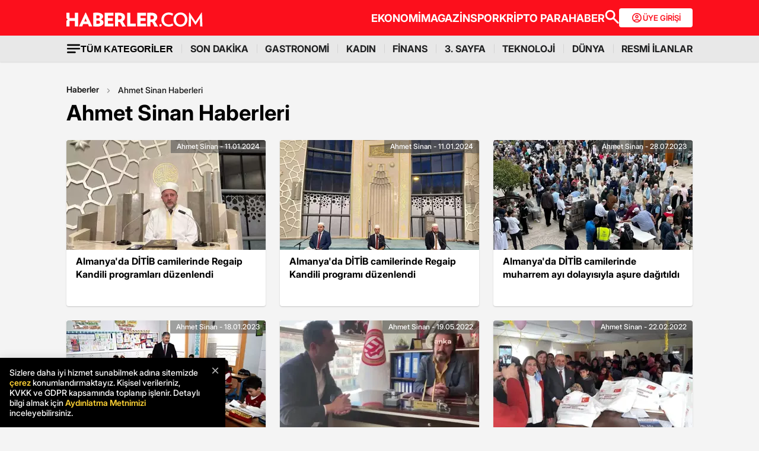

--- FILE ---
content_type: text/html; charset=utf-8
request_url: https://www.haberler.com/ahmet-sinan/
body_size: 26660
content:
<!doctype html><html lang="tr"><head><meta charset="utf-8"/><title>Ahmet Sinan Haberleri - Ahmet Sinan Kimdir - Haberler</title><link rel="canonical" href="https://www.haberler.com/ahmet-sinan/" /><meta name="viewport" content="width=device-width, initial-scale=1.0, maximum-scale=5.0" /><meta name="description" content="Ahmet Sinan haberleri en güncel gelişmeler ve son dakika haberler.Ahmet Sinan kimdir,hayatı ve biyografisi. AK Parti Kahramanmaraş Milletvekili Mehmet Şahin Andırın ilçesini ziyaret etti" /><meta property="og:url" content="https://www.haberler.com/ahmet-sinan/" /><meta property="og:locale" content="tr_TR" /><meta property="og:title" content="Ahmet Sinan Haberleri - Ahmet Sinan Kimdir - Haberler" /><meta property="og:description" content="Ahmet Sinan haberleri en güncel gelişmeler ve son dakika haberler.Ahmet Sinan kimdir,hayatı ve biyografisi. AK Parti Kahramanmaraş Milletvekili Mehmet Şahin Andırın ilçesini ziyaret etti" /><meta property="article:content_tier" content="free" /><meta property="article:publisher" content="https://www.facebook.com/Haberler" /><meta property="article:author" content="https://www.facebook.com/Haberler" /><meta property="article:modified" content="2024-05-02T12:59:00+03:00" /><meta property="fb:app_id" content="1094461860619988" /><meta property="fb:page_id" content="116642265047044" /><meta name="twitter:image" content="https://foto.haberler.com/haber/2024/05/02/kahramanmaras-milletvekili-sahin-andirin-ilce-17286741_local.jpg" /><meta name="twitter:card" content="summary_large_image" /><meta name="twitter:url" content="https://www.haberler.com/ahmet-sinan/" /><meta name="twitter:title" content="Ahmet Sinan Haberleri - Ahmet Sinan Kimdir - Haberler" /><meta name="twitter:description" content="Ahmet Sinan haberleri en güncel gelişmeler ve son dakika haberler.Ahmet Sinan kimdir,hayatı ve biyografisi. AK Parti Kahramanmaraş Milletvekili Mehmet Şahin Andırın ilçesini ziyaret etti" /><meta name="dateUpdated" content="2024-05-02T12:59:00+03:00" /><meta name="dateModified" content="2024-05-02T12:59:00+03:00" /><link rel="shortcut icon" href="https://www.haberler.com/mstatic/favicons/favicon_02.ico" type="image/x-icon" /><meta name="twitter:creator" content="@Haberler" /><meta name="twitter:site" content="@Haberler" /><meta name="twitter:domain" content="haberler.com" /><meta property="og:site_name" content="Haberler" /><meta property="og:type" content="website" /><meta property="og:image" content="https://foto.haberler.com/haber/2024/05/02/kahramanmaras-milletvekili-sahin-andirin-ilce-17286741_local.jpg" /><meta property="og:image:alt" content="Ahmet Sinan Haberleri - Ahmet Sinan Kimdir - Haberler" /><meta property="og:image:secure_url" content="https://foto.haberler.com/haber/2024/05/02/kahramanmaras-milletvekili-sahin-andirin-ilce-17286741_local.jpg" /><meta property="og:image:type" content="image/jpeg" /><link rel="index" title="Haberler" href="https://www.haberler.com" /><link rel="alternate" type="application/rss+xml" href="https://rss.haberler.com/rss.asp?kategori=ahmet-sinan" title="Ahmet Sinan Haberleri - Ahmet Sinan Kimdir - Haberler" /><link rel="alternate" href="intent://www.haberler.com/ahmet-sinan#Intent;scheme=http;package=tr.com.yenimedya.haberler;end" /><link rel="alternate" href="haberler://news/ahmet-sinan" /><link rel="alternate" href="android-app://app.ym.haberler/http/haberler.com/ahmet-sinan/" /><link rel="alternate" href="ios-app://app.ym.haberler/http/haberler.com/ahmet-sinan/" /><meta name="viewport" content="width=device-width, initial-scale=1.0" /><link rel="preload" href="https://www.haberler.com/mstatic/assets/fonts/Inter_28pt-Regular.woff2" as="font" type="font/woff2" crossorigin="anonymous" /><link rel="preload" href="https://www.haberler.com/mstatic/assets/fonts/Inter_28pt-Medium.woff2" as="font" type="font/woff2" crossorigin="anonymous" /><link rel="preload" href="https://www.haberler.com/mstatic/assets/fonts/Inter_28pt-Bold.woff2" as="font" type="font/woff2" crossorigin="anonymous" /><link rel="preload" href="https://www.haberler.com/mstatic/assets/fonts/Inter_28pt-SemiBold.woff2" as="font" type="font/woff2" crossorigin="anonymous" /><link rel="preload" href="https://www.haberler.com/mstatic/assets/fonts/Inter_28pt-Black.woff2" as="font" type="font/woff2" crossorigin="anonymous" /><link rel="preload" href="https://www.haberler.com/mstatic/assets/fonts/Inter_28pt-ExtraBold.woff2" as="font" type="font/woff2" crossorigin="anonymous" /><style>@font-face{font-family:Inter;src:url('/mstatic/assets/fonts/Inter_28pt-Medium.woff2') format('woff2'),url('/mstatic/assets/fonts/Inter_28pt-Medium.woff') format('woff');font-weight:500;font-style:normal;font-display:swap}@font-face{font-family:Inter;src:url('/mstatic/assets/fonts/Inter_28pt-SemiBold.woff2') format('woff2'),url('/mstatic/assets/fonts/Inter_28pt-SemiBold.woff') format('woff');font-weight:600;font-style:normal;font-display:swap}@font-face{font-family:Inter;src:url('/mstatic/assets/fonts/Inter_28pt-Bold.woff2') format('woff2'),url('/mstatic/assets/fonts/Inter_28pt-Bold.woff') format('woff');font-weight:700;font-style:normal;font-display:swap}@font-face{font-family:Inter;src:url('/mstatic/assets/fonts/Inter_28pt-ExtraBold.woff2') format('woff2'),url('/mstatic/assets/fonts/Inter_28pt-ExtraBold.woff') format('woff');font-weight:800;font-style:normal;font-display:swap}@font-face{font-family:Inter;src:url('/mstatic/assets/fonts/Inter_28pt-Black.woff2') format('woff2'),url('/mstatic/assets/fonts/Inter_28pt-Black.woff') format('woff');font-weight:900;font-style:normal;font-display:swap}.header-menu li:not(:last-child)::after,.top-menu li:not(:last-child) a::after{content:"";position:absolute;right:0;margin-right:-15px;top:50%;transform:translateY(-50%);height:15px;width:1px}.has-dropdown,.header-menu li,.menu-container,.search-container,.top-menu li{position:relative}.category-dropdown,header{position:fixed;z-index:1000}.all-category-title,.title-bar button{border:none;background:0 0;font-size:16px}.category-column a,.header-menu li a,.subheading-left a,.top-menu li a{text-decoration:none}header{width:100%;top:0}body.scroll-locked{touch-action:none;overscroll-behavior:contain}.top-section{background:#fc0f1c;width:100%;height:60px}.red-container{display:flex;align-items:center;justify-content:space-between;max-width:1056px;width:auto;margin:0 auto;height:60px}.menu-container{margin:0 auto;display:grid}.all-category-title,.menu-w,.sub-menu,.title-bar{display:flex}.menu-container h1 a:hover{color:#fc0f1c!important;cursor:pointer}.header-menu,.top-menu{display:flex;justify-content:flex-start;align-items:center;gap:28px;list-style:none;padding:0;margin:0}.top-menu{min-height:18px}.header-menu{gap:10px}.menu-w{align-items:center;justify-content:flex-end;width:100%;min-height:32px;min-width:826px;gap:24px}.logo-w{width:230px;height:24px}.header-menu li,.top-menu li{display:inline-block}.top-menu li a{color:#fff;font-weight:700;font-size:18px}.top-menu li a:hover{color:#fffc}.top-menu li:not(:last-child) a::after{background:rgb(250 198 191 / .6)}.header-menu li a,.header-menu li a span{color:#202122;font-size:16px}.header-menu li:not(:last-child)::after{background:#d4d4d4}.all-category-title{align-items:center;gap:8px;cursor:pointer}.title-bar{justify-content:space-between;align-items:center;width:100%;max-width:1056px;margin:0 auto 24px}.category-dropdown{display:none;top:60px;left:0;width:100vw;max-height:calc(100vh - 60px);overflow-y:auto;background:#e8e8e8;padding:10px 0 40px}.category-list{display:flex;justify-content:flex-start;max-width:1056px;margin:0 auto;padding:0}.category-column{display:flex;flex-direction:column;flex:1;min-width:150px;padding-right:40px;position:relative}.category-column a{color:#333;font-size:14px!important;padding:10px 0;font-weight:700;transition:color .2s ease-in-out}.category-dropdown a::after{content:none!important}.category-column a:hover,.has-dropdown a span:hover,.header-menu li a:hover,.mobile-menu-items a:hover,.new3category-box-container a:hover,button.all-category-title:hover span.font-bold{color:#fc0f1c}button.all-category-title:hover img{content:url(https://www.haberler.com/mstatic/assets/img/headericons/all-red.svg)}.category-dropdown.is-open,.desktop-search-container.active{display:block}.new3category-box-container{max-width:1056px;width:100%;display:grid;grid-template-columns:repeat(4,1fr);align-items:stretch;gap:10px;margin:0 auto 24px;font-size:16px;line-height:16px;font-weight:700;padding-bottom:24px;border-bottom:1px solid #d4d4d4}.new3category-box-container a{font-size:16px;padding:10px 0}.member-login-button{display:flex;align-items:center;justify-content:center;gap:10px;border-radius:4px;background:#fff;border:none;color:#fc0f1c;font-size:13px;font-weight:600;flex-shrink:0;flex-grow:0;width:124px;max-width:124px;min-width:124px;height:32px;padding:10px}.member-login-button .icon{width:20px;height:20px}.member-login-button .icon svg{width:20px;height:20px;fill:currentColor}.desktop-search-container{display:none;position:fixed;top:52px;left:0;width:100%;background-color:#f7f7f7;box-shadow:0 4px 15px rgb(0 0 0 / .1);z-index:999;padding:20px 0}.search-content-wrapper{width:90%;max-width:1200px;margin:0 auto}.bottom-header,.search-bar-desktop.active{max-width:1056px;width:100%}.search-input-area{display:flex;align-items:center;background-color:#fff;border:1px solid #ddd;border-radius:5px}.icon-search-glass{padding:0 10px;display:flex;align-items:center}.search-input{flex:1;border:none;padding:10px;font-size:16px;outline:0}.search-button{background-color:red;color:#fff;border:none;padding:10px 20px;border-radius:0 5px 5px 0;cursor:pointer;font-size:16px}.close-button{background-color:#fff0;border:none;font-size:24px;color:#888;cursor:pointer;padding:0 15px}.mobile-search-button{background-color:#fc0f1c;border-radius:4px;border:0;color:#fff;padding:6px 12px}.bottom-section{background:#e8e8e8;box-shadow:0 1px 2px 0 rgb(0 0 0 / .12);width:100%;height:44px}.bottom-header{font-size:16px;font-weight:700;padding:10px 0}.search-desktop-container{display:none;width:100%;height:98px;position:fixed;justify-content:center;gap:12px;top:8px;left:0;background-color:#e8e8e8;margin:52px auto 0;padding:24px 12px;box-shadow:0 5px 21px -7px rgb(0 0 0 / .68);z-index:1000;opacity:0;pointer-events:none}.search-bar-desktop,.subheading-right{align-items:center;display:flex;box-sizing:border-box}.search-desktop-container.active{display:flex;opacity:1;pointer-events:auto}#searchform{width:100%;max-width:1036px}.search-bar-desktop{height:50px;border:1px solid #d1d1d1;border-radius:6px;background:#fff;padding:8px 12px;outline:0}.search-bar-desktop input[type=search]{padding:8px 12px;height:34px;background-color:#fff;color:#878787;font-size:16px;border:none;box-sizing:border-box;width:100%;display:inline-block;outline:0}.search-input-button{background:0 0;border:none;cursor:pointer;padding:0;width:24px;height:24px}input[type=search]::-webkit-search-cancel-button{-webkit-appearance:none;appearance:none}input[type=search]::-ms-clear{display:none;width:0;height:0}.subheading-right{max-width:81.25rem;width:100%;border-radius:.625rem;font-size:1rem;font-weight:700;line-height:1.3;justify-content:flex-start}.subheading-left{display:flex;align-items:center;justify-content:flex-start;width:15.625rem;height:2.5rem;border-top-left-radius:.625rem;border-bottom-left-radius:.625rem;padding-left:89px;box-sizing:border-box}.subheading-left a{display:block;font-size:1.3125rem;line-height:1.7}.subheading-double{padding-top:30px;z-index:999;border-bottom-left-radius:0}.corporate-mobile,.hb-mobile-header,.list-box,.mobile-about,.mobile-seperator{display:none}@media (max-width:380px){.new3category-box-container{grid-template-columns:none!important}}@media (max-width:1024px){.nav-menu,header{height:52px}#mobile-header #mobile-menu-toggle,#mobile-header #mobile-search-button{top:12px;text-align:center;border:none;background:0 0;position:fixed;display:block}.nav-menu,.overlay{left:0;top:0;width:100%}.hb-mobile-header{display:block}.nav-menu{position:fixed;right:0;z-index:3;background:#fe0000}#mobile-header #mobile-menu-toggle{width:24px;height:24px;left:16px}#mobile-header .logo{position:fixed;top:15px;left:50%;transform:translateX(-50%);z-index:3}.bottom-section,.mobile-menu-items a.active::after,.mobile-menu-items a.no-separator::after,.search-bar-desktop,.search-container.hidden,.top-section{display:none}#mobile-header #mobile-search-button{right:16px}#mobile-header #mobile-menu-toggle i{font-size:40px;color:#fff}#mobile-menu{position:fixed;top:52px;left:-314px;right:auto;width:100%;max-width:314px;height:calc(100% - 50px);bottom:0;z-index:10;overflow-y:auto;background-color:#fff;transition:transform .34s,opacity .34s;opacity:0}#mobile-menu.active{transform:translateX(314px);opacity:1}.sidebar-menu{list-style:none;margin:0;padding:0 0 24px}.sidebar-menu li{background:#fff;border-bottom:1px solid #efefef}.sidebar-menu li:first-child a{border-top:none}.sidebar-menu li a{padding:10px 16px;display:block;color:#000;text-decoration:none;font-size:18px;font-weight:600}.sidebar-menu li a img{padding-right:10px;vertical-align:middle;width:30px;height:30px}.uye-girisi a{background-color:#3fc277!important}.arrow{font-size:27px;line-height:0;position:relative;display:inline-block;margin-left:2px;transform:translateY(3px);font-weight:300;color:#fff}.app-logo,.social-logo{display:grid;text-align:center}.social-logo{grid-template-columns:repeat(4,1fr);margin-bottom:24px}.social-logo a img{width:48px;height:48px}.app-logo{grid-template-columns:repeat(3,1fr);margin:10px auto;padding:0 5px}.app-logo a img{width:80px;height:26px}.overlay{visibility:hidden;position:fixed;height:100%;background-color:rgb(0 0 0 / .5);z-index:2;-webkit-transition:opacity .34s;transition:opacity .34s}.overlay.active{visibility:visible;opacity:1;transition-delay:0s}.search-container{position:fixed;top:0;width:100%;background-color:#f6f6f6;margin:52px auto 0;padding:16px 12px 24px;box-shadow:0 5px 21px -7px rgb(0 0 0 / .68);transition:transform .34s,opacity .34s;transform:translateY(0);opacity:1;z-index:1000}.mobile-search,.search-input{padding:8px 12px;background-color:#fff}.search-close{display:flex;justify-content:flex-end;width:100%;margin-bottom:8px}.search-input{border:1px solid #d1d1d1;border-radius:6px;display:flex;justify-content:center;align-items:center;gap:10px}.mobile-search,.mobile-search:focus{outline:0;border:none}.mobile-search{height:34px;color:#878787;font-size:16px;box-sizing:border-box;width:100%;display:inline-block}.mobile-menu-container{display:flex;align-items:flex-start;overflow-x:auto;white-space:nowrap;padding:12px 16px;background-color:#e5e5e6;text-align:center;font-size:16px;font-weight:500;line-height:20px;letter-spacing:-.08px;margin-top:52px}.mobile-menu-items a{display:inline-block;position:relative;padding:0 15px;color:#000;text-decoration:none;font-weight:700;transition:background-color .3s}.mobile-menu-items a:not(:last-child)::after{content:"";position:absolute;right:0;height:24px;width:.031rem;background-color:#3c3c435c}.mobile-menu-items a:first-child{padding-left:0}.mobile-menu-items a.active{border-radius:6px;border:.5px solid;box-shadow:0 3px 8px 0 rgb(0 0 0 / .12),0 3px 1px 0 rgb(0 0 0 / .04);background-color:#fff;padding:8px 12px;font-weight:600}.topBar{top:41px;z-index:399;margin-bottom:0;position:fixed}.hbFinanceTopBar{width:calc(100% + 30px);margin:52px -15px 0;padding-bottom:5px!important;display:flex;align-items:center;overflow:auto;background:#fff}.topBar .hbFinanceTopBar span{color:#000;margin-bottom:3px;font-size:13px;white-space:nowrap}}@media (min-width:1025px) and (max-width:1080px){.has-dropdown span,.header-menu li a{font-size:14px}.menu-container,.red-container{padding-left:16px;padding-right:16px}}@media (min-width:1085px) and (max-width:1269px){.header{font-size:1rem}.top-menu{margin:0}.bottom-header,.subheading-right{font-size:.8rem}}.mb-0{margin-bottom:0!important}.mb-3{margin-bottom:3px!important}.mb-10{margin-bottom:10px!important}.mb-12{margin-bottom:12px!important}.mb-16{margin-bottom:16px!important}.mb-18{margin-bottom:18px!important}.mb-20{margin-bottom:20px!important}.mb-24{margin-bottom:24px!important}.mb-32{margin-bottom:32px!important}.mb-36{margin-bottom:36px!important}.mb-82{margin-bottom:82px!important}.mb-n-3{margin-bottom:-3px!important}.mb-n-6{margin-bottom:-6px!important}.mt-0{margin-top:0!important}.mt-2{margin-top:2px!important}.mt-5{margin-top:5px!important}.mt-12{margin-top:12px!important}.mt-24{margin-top:24px!important}.mt-30{margin-top:30px!important}.mr-0{margin-right:0!important}.mr-6{margin-right:6px!important}.mr-24{margin-right:24px!important}.ml-0{margin-left:0!important}.ml-10{margin-left:10px!important}.mx-0{margin-left:0!important;margin-right:0!important}.mx-12{margin-left:12px!important;margin-right:12px!important}.mx-24{margin-left:24px!important;margin-right:24px!important}.mx-auto{margin:0 auto!important}.my-0{margin-top:0!important;margin-bottom:0!important}.my-16{margin-top:16px!important;margin-bottom:16px!important}.my-24{margin-top:24px!important;margin-bottom:24px!important}.m-0{margin:0!important}.pb-0{padding-bottom:0!important}.pb-24{padding-bottom:24px!important}.pt-0{padding-top:0!important}.pt-5{padding-top:5px!important}.pt-8{padding-top:8px!important}.pt-30{padding-top:30px!important}.pr-0{padding-right:0!important}.pr-6{padding-right:6px!important}.pl-0{padding-left:0!important}.px-16{padding-left:16px!important;padding-right:16px!important}.px-10{padding-left:10px!important;padding-right:10px!important}.px-24{padding-left:24px!important;padding-right:24px!important}.px-0{padding-left:0!important;padding-right:0!important}.py-0{padding-top:0!important;padding-bottom:0!important}.py-12{padding-top:12px!important;padding-bottom:12px!important}.py-24{padding-top:24px!important;padding-bottom:24px!important}.p-0{padding:0!important}.p-16{padding:16px!important}.p-20{padding:20px!important}.p-24{padding:24px!important}.d-block{display:block!important}.d-none{display:none!important}.d-flex{display:flex!important}.d-grid{display:grid!important}.flex-wrap{flex-wrap:wrap!important}.align-items-center{align-items:center!important}.align-content-center{align-content:center!important}.gap-8{gap:8px!important}.gap-12{gap:12px!important}.gap-16{gap:16px!important}.gap-24{gap:24px!important}.gap-28{gap:28px!important}.justify-content-between{justify-content:space-between!important}.justify-content-end{justify-content:end!important}.position-relative{position:relative!important}.position-absolute{position:absolute!important}.position-static{position:static!important}.font-bold{font-weight:700!important}.font-bolder{font-weight:800!important}.font-boldest{font-weight:900!important}.font-normal{font-weight:400!important}.font-medium{font-weight:500!important}.text-center{text-align:center!important}.text-right{text-align:right!important}.text-left{text-align:left!important}.font-12px{font-size:12px!important}.font-14px{font-size:14px!important}.font-16px{font-size:16px!important}.font-20px{font-size:20px!important}.font-24px{font-size:24px!important}.font-30px{font-size:30px!important}.text-yellow{color:#fdbe1c!important}.text-white{color:#fff!important}.text-light{color:#5d5d5d!important}.text-dark{color:#1d1d1d!important}.text-black{color:#000!important}.text-gray{color:#888!important}.text-red{color:#fb0d1b!important}.text-green{color:#2ba339!important}.text-decoration-none,a{text-decoration:none!important}.border-left-red{border-left:4px solid #fb0d1b!important}.border-top-red{border-top:4px solid #fb0d1b!important}.bg-black{background-color:#000!important}.bg-white{background:#fff!important}.bg-red{background:#fc0f1c!important}.hover-none:hover,.shadow-0{box-shadow:none!important}.w-0{width:unset!important}.w-100{width:100%!important}.w-auto{width:auto!important}.h-100{height:100%!important}.h-44px{height:44px!important}.h-100px{height:100px!important}.h-132px{height:132px!important}.h-auto{height:auto!important}.img-fluid,footer{height:auto;width:100%}.max-w-1056{max-width:1056px!important}.border-none{border:none!important}.cursor-pointer{cursor:pointer!important}.float-left{float:left!important}.aspect-wide{aspect-ratio:16/9!important}.line-height-default{line-height:140%!important}.line-height-none{line-height:0!important}.circle{border:1px solid #000;border-radius:50%}@media only screen and (max-width:767px){.d-md-block{display:block!important}.d-md-none{display:none!important}.d-md-flex{display:flex!important}.d-md-grid{display:grid!important}.scroll-md-x{width:100%;overflow-x:auto;white-space:nowrap}.p-md-16,.px-md-16{padding-right:16px!important;padding-left:16px!important}.px-md-0{padding-right:0!important;padding-left:0!important}.py-md-0{padding-top:0!important;padding-bottom:0!important}.mt-md-0{margin-top:0!important}.mt-md-16{margin-top:16px!important}.mt-md-24{margin-top:24px!important}.mt-md-26{margin-top:26px!important}.mb-md-0{margin-bottom:0!important}.mb-md-12{margin-bottom:12px!important}.mb-md-16{margin-bottom:16px!important}.mb-md-18{margin-bottom:18px!important}.mb-md-24{margin-bottom:24px!important}.mx-md-16{margin-left:16px!important;margin-right:16px!important}.max-md-w-0{max-width:unset!important}.font-md-26px{font-size:26px!important}.font-md-18px{font-size:18px!important}.text-md-left{text-align:left!important}.align-items-md-start{align-items:start!important}.justify-content-md-end{justify-content:end!important}.aspect-md-none{aspect-ratio:unset!important}}@media only screen and (max-width:992px){.d-lg-block{display:block!important}.d-lg-none{display:none!important}.d-lg-flex{display:flex!important}}@media only screen and (max-width:1024px){.d-xl-none{display:none!important}.pb-xl-0{padding-bottom:0!important}.px-xl-0{padding-left:0!important;padding-right:0!important}.mb-xl-24{margin-bottom:24px!important}.bg-xl-white{background-color:#fff!important}}a,body{color:#333}*,body{margin:0}body,h1,h2,h3,h4,h5,h6,textarea{font-family:Inter,sans-serif}*{padding:0;box-sizing:border-box}body{font-weight:400;font-size:18px;background-color:#f4f4f4;overflow-x:hidden}h1,h2,h3,h4,h5,h6{font-weight:700;line-height:140%;color:#333}h1{font-size:36px}h2{font-size:26px}h3{font-size:22px}h4{font-size:20px}h5{font-size:18px}h6{font-size:16px}.notification-popup{display:flex;max-width:480px;width:100%;height:178px;padding:16px;border-radius:0 0 20px 20px;border:3px solid #fb0d1b;background:#fff;margin:auto;box-shadow:0 0 10px 0 #959595;position:fixed;top:-150px;left:50%;transform:translateX(-50%);z-index:9999;opacity:0;visibility:hidden}.notification-popup.show{top:0;opacity:1;visibility:visible}.notification-popup .popup-logo{width:60px;height:60px;margin-right:24px}.notification-popup .popup-icerik{display:flex;flex-direction:column}.notification-popup .popup-icerik span{font-size:18px;font-weight:600;padding-bottom:8px;margin-bottom:8px;border-bottom:1px solid #fb0d1b;line-height:150%}.notification-popup .popup-icerik p{font-size:14px;line-height:150%;margin-bottom:16px}.notification-popup .popup-icerik .button-group{display:flex;justify-content:flex-end}.notification-popup #popup-close{font-size:14px;color:#888;padding:10px 24px;border:none;background-color:#fff;cursor:pointer}.notification-popup #popup-allow{background-color:#fb0d1b;font-size:16px;font-weight:600;border:none;color:#fff;padding:10px 24px;border-radius:5px;margin-left:8px;cursor:pointer}.bottom-container,.footer-text{text-align:center;font-size:13px}footer{color:#000;font-size:13px;background-color:#fff;clear:both}footer#footer{position:sticky;bottom:0}.footer-container{max-width:1056px;width:100%;margin:0 auto;padding:24px 0}.footer-section{display:flex;align-items:center;gap:24px}.footer-section.about h2{font-size:20px;font-weight:700;padding:0 10px 0 16px}.footer-section.about p{font-size:13px;font-weight:500;color:#5d5d5d}.about-list{display:flex;justify-content:flex-end;padding:0;margin:0 0 0 auto;align-items:center}.news-container,.news-detail-container{width:100%;justify-content:space-between;display:grid}.about-list li{position:relative;padding-left:25px;list-style:none}.about-list li a,.news-item a{text-decoration:none;color:#000}.about-list li:first-child{padding-left:0}.about-list li:not(:first-child)::before{content:"";position:absolute;left:10px;top:50%;transform:translateY(-50%);border:1px solid #000;width:2px;height:2px;border-radius:50%;background-color:#000}.news-container{grid-template-columns:repeat(6,1fr);gap:30px}.news-detail-container{grid-template-columns:repeat(4,1fr)}.news-item{font-size:14px;font-weight:700}.news-item ul{margin:16px 0 0;padding-inline-start:0}.news-item-file ul{display:flex;justify-content:space-between}.news-item li:last-child,.news-item-file ul li{padding-bottom:0}.news-item li{list-style-type:none;padding-bottom:12px}.news-item li a{font-size:14px;font-weight:400;color:#000;text-decoration:none}.follow-container{display:grid;grid-template-columns:repeat(5,50%);gap:12px;width:1056px}.follow-items h2,.follow-items p{font-size:13px;font-weight:700}.follow-items p{font-weight:500;color:#454545;padding-top:13px}.follow-items .app,.follow-items .icon{display:flex;align-items:center;gap:10px;margin:12px 0}.bottom-container{display:inline-block;width:100%}.bottom-container p{font-weight:700;color:#454545}.section-seperator{width:100%;height:1px;background-color:#e2e2e2;margin:24px 0}.footer-menu-container{display:flex;flex-direction:column;align-items:center;justify-content:center;margin-top:20px}.footer-text{margin:10px 0;font-weight:700}.bottom-menu{display:flex;gap:5px;align-items:center;margin:0 20px}.footer-menu{display:flex;gap:5px;align-items:center}.footer-menu-item{text-decoration:none;color:#333;font-weight:700}.separator{width:1px;height:10px;background-color:#333;align-self:center}.bottom-menu-text{font-weight:400;text-decoration:none;color:#333}.hbftTerms{text-align:center;padding-bottom:100px}.hata-bildir{margin-bottom:10px}@media (max-width:767px){.category-list,.new3category-box-container{grid-template-columns:repeat(2,1fr)}.category-list{display:grid}footer#footer{padding:16px}.footer-container{flex-direction:column;max-width:100%;background-color:#fff}.footer-section{display:block}.footer-section.about{border-left:none;height:auto}.footer-section.about a img,.footer-section.about p,.news-item-file{display:none}.list-box,.mobile-about{display:flex;width:100%}.mobile-about{align-items:center;background-color:#fff;height:37px;justify-content:space-between;margin-bottom:12px}.mobile-about h2{font-size:20px;font-weight:700;padding:0 10px 0 16px}.mobile-about p{font-size:10px;font-weight:400;color:#5d5d5d}.about-list{margin-left:0;font-size:12px;justify-content:flex-start}.footer-section .news-item ul,.footer-section.about ul.about-list{padding:0!important}.about-list li{padding-left:24px}.follow-container{grid-template-columns:repeat(1,1fr);gap:0;width:100%}.news-container,.news-detail-container{grid-template-columns:repeat(2,1fr);gap:32px}.follow-items .app,.follow-items .icon{margin:16px 0 0}.news-container{width:100%}.corporate-mobile{display:grid;width:100%}.news-mobile-item{font-size:14px;font-weight:700}.news-mobile-item ul{margin:16px 0 0;padding-inline-start:0}.news-mobile-item li{list-style-type:none;padding-bottom:12px}.news-mobile-item li:last-child{padding-bottom:0}.news-mobile-item li a{font-size:13px;font-weight:400;color:#000;text-decoration:none}.mobile-seperator{display:block;width:100%;height:1px;background-color:#e2e2e2;margin:20px 0}.footer-info,.footer-links{display:flex;justify-content:center;gap:5px}.footer-info{align-items:center}.hata-bildir{margin-left:0}}@media (min-width:768px) and (max-width:1024px){.about-list{font-size:11px}.footer-section.about p{font-size:12px}.footer-container{padding:16px 24px}.news-container{grid-template-columns:repeat(6,1fr);gap:20px}}@media (max-width:372px){.about-list li{padding-left:12px}.about-list li:not(:first-child)::before{left:4px}}</style><script type='text/javascript'>var scrw = screen.width; if (document.body && document.body.offsetWidth) { scrw = document.body.offsetWidth; windowsHeight = document.body.offsetHeight; } if (document.compatMode == 'CSS1Compat' && document.documentElement && document.documentElement.offsetWidth) { scrw = document.documentElement.offsetWidth; } if (window.innerWidth && window.innerHeight) { scrw = window.innerWidth; } var cihaz_mobilmi = false; if (/ip(hone|od)|blackberry|android|windows (ce|phone)|symbian|avantgo|blazer|compal|elaine|fennec|hiptop|iemobile|iris|kindle|lge |maemo|midp|mmp|opera m(ob|in)i|palm( os)?|phone|p(ixi|re)\/|plucker|pocket|psp|symbian|treo/i.test(navigator.userAgent)) { cihaz_mobilmi = true; } </script><script>if ('serviceWorker' in navigator) { navigator.serviceWorker.register('/firebase-messaging-sw.js'); } </script><script>window.ga = window.ga || function () { (ga.q = ga.q || []).push(arguments) }; ga.l = +new Date; function getScript(e, n, a) { var o = document.createElement("script"); "" == n && (n = document.getElementsByTagName("script")[0]); o.async = 1; n.parentNode.insertBefore(o, n); o.onload = o.onreadystatechange = function (e, n) { (n || !o.readyState || /loaded|complete/.test(o.readyState)) && (o.onload = o.onreadystatechange = null, o = void 0, n || a && a()); }; o.src = e; } function ready(e) { "loading" != document.readyState ? e() : document.addEventListener ? document.addEventListener("DOMContentLoaded", e) : document.attachEvent("onreadystatechange", function () { "loading" != document.readyState && e(); }); } function setCookie(e, n, a) { if (a) { var o = new Date(); o.setTime(o.getTime() + 24 * a * 60 * 60 * 1e3); var t = "; expires=" + o.toGMTString(); } else t = ""; document.cookie = e + "=" + encodeURI(n) + t + "; path=/"; } function getParameterByName(name, url = window.location.href) { name = name.replace(/[\[\]]/g, '\\$&'); var regex = new RegExp('[?&]' + name + '(=([^&#]*)|&|#|$)'), results = regex.exec(url); if (!results) return null; if (!results[2]) return ''; return decodeURIComponent(results[2].replace(/\+/g, ' ')); } function getCookie(e) { for (var n = e + "=", a = document.cookie.split(";"), o = 0; o < a.length; o++) { for (var t = a[o]; " " == t.charAt(0);) t = t.substring(1, t.length); if (0 == t.indexOf(n)) return decodeURIComponent(t.substring(n.length, t.length)); } return null; } function CountryCode() { return "TR"; } var ClientCountryCode = getCookie("ClientCountryCode") || "TR"; var no_header = getParameterByName("no_header"); function getBinaryBack(e, n, a, o) { var t = new FileReader; return new Promise(function (a, i) { t.onload = function () { var e = t.result; return localStorage.setItem(n, JSON.stringify({ content: e, version: o })), a(e); }; t.onerror = function () { i(this); }; t.readAsDataURL(e); }); } function _cacheScript(e) { return new Promise(function (n, a) { const o = new XMLHttpRequest; o.open("GET", e); o.onload = function () { return 200 == o.status ? n(o.responseText) : a(o.statusText + e); }; o.onerror = function () { return a(o.statusText + e); }; o.send(); }); } function _injectScript(e, n) { return new Promise(function (a, o) { const t = document.createElement(n); t.onload = function () { a(n); }; t.onerror = function () { o(n); }; "link" == n ? (t.rel = "stylesheet", t.href = "data:text/css;charset=UTF-8," + encodeURIComponent(e)) : (t.type = "text/javascript", t.src = "data:text/javascript," + encodeURIComponent(e)); document.getElementsByTagName("head")[0].appendChild(t); }); } function getsScript(e, n, a, o, t, i) { var r = null; try { r = localStorage.getItem(e), con; } catch (e) { } null != r && (con = JSON.parse(r), con.version == n ? _injectScript(con.content, o).then(function (e) { i(); }) : localStorage.removeItem(e)), (null != r && con.version != n || null == r) && _cacheScript(a).then(function (a) { localStorage.setItem(e, JSON.stringify({ content: a, version: n })); _injectScript(a, o).then(function (e) { i(); }); }).catch(function (e) { }); } </script><script>ClientCountryCode = "TR"; </script><script>var interstitial = false; var GoogleReklamlariGoster = "True"; </script><meta name="application-name" content="Haberler"><meta name="mobile-web-app-capable" content="yes"><meta name="google-play-app" content="app-id=tr.com.yenimedya.haberler"><meta name="apple-mobile-web-app-title" content="Haberler"><meta name="apple-mobile-web-app-status-bar-style" content="default"><meta name="apple-itunes-app" content="app-id=339144085"><meta name="huawei-appgallery-app" content="app-id=C101348841"><meta name="coinzilla" content="7faddb0787375a7add3e23efa2be75c6" /><meta property="al:ios:url" content="ios-app://app.ym.haberler/http/haberler.com/ahmet-sinan/" /><meta property="al:ios:app_store_id" content="339144085" /><meta property="al:ios:app_name" content="Haberler" /><meta property="al:android:url" content="android-app://app.ym.haberler/http/haberler.com/ahmet-sinan/" /><meta property="al:android:app_name" content="Haberler" /><meta property="al:android:package" content="tr.com.yenimedya.haberler" /><meta property="al:web:url" content="https://www.haberler.com/ahmet-sinan/" /><meta name="twitter:dnt" content="on"><meta name="twitter:app:country" content="TR"><meta name="twitter:app:name:iphone" content="Haberler"><meta name="twitter:app:id:iphone" content="339144085"><meta name="twitter:app:url:iphone" content="ios-app://app.ym.haberler/http/haberler.com/ahmet-sinan/"><meta name="twitter:app:name:ipad" content="Haberler"><meta name="twitter:app:id:ipad" content="339144085"><meta name="twitter:app:url:ipad" content="ios-app://app.ym.haberler/http/haberler.com/ahmet-sinan/"><meta name="twitter:app:name:googleplay" content="Haberler"><meta name="twitter:app:id:googleplay" content="tr.com.yenimedya.haberler"><meta name="twitter:app:url:googleplay" content="android-app://app.ym.haberler/http/haberler.com/ahmet-sinan/"><link rel="alternate" type="application/rss+xml" title="Ahmet Sinan Haberleri - Ahmet Sinan Kimdir - Haberler" href="https://rss.haberler.com/rss.asp?kategori=ahmet-sinan" /><script>(function (w, d, s, l, i) { w[l] = w[l] || []; w[l].push({ 'gtm.start': new Date().getTime(), event: 'gtm.js' }); var f = d.getElementsByTagName(s)[0], j = d.createElement(s), dl = l != 'dataLayer' ? '&l=' + l : ''; j.async = true; j.src = 'https://www.googletagmanager.com/gtm.js?id=' + i + dl; f.parentNode.insertBefore(j, f); })(window, document, 'script', 'dataLayer', 'GTM-KSKB5QB');</script><script type="application/ld+json">{ "@context": "http://schema.org", "@graph": [ { "@type" : "Organization", "name":"Haberler", "url":"https://www.haberler.com/", "logo":{ "@type":"ImageObject", "url":"https://foto.haberler.com/genel/haberler-com-amp-logo.jpg", "width":480, "height":60 }, "image": [ "https://www.haberler.com/static/img/tasarim/haberler-logo.svg" ], "sameAs":[ "Haberler", "haberler.com", "haberler com", "haberlercom", "haberler-com", "haberler nokta com", "https://tr.wikipedia.org/wiki/Haberler.com", "https://www.facebook.com/haberler", "https://twitter.com/haberler", "https://www.linkedin.com/company/haberler.com/", "https://instagram.com/haberlercom", "https://news.google.com/publications/CAAqBwgKMNm4nwkwwIlv", "https://g.page/www-haberler-com", "https://assistant.google.com/services/invoke/uid/000000e94a58e27a/alm/CgTzh-CxEgIQAQ==?hl=tr", "https://podcasts.google.com/feed/aHR0cHM6Ly9yc3MuaGFiZXJsZXIuY29tL3BvZGNhc3QuYXNweA==", "https://podcasts.apple.com/tr/podcast/haberler-com-podcast-haber-b%C3%BCltenleri/id1520555023", "https://g.page/www-haberler-com", "https://api.whatsapp.com/send/?phone=905433298827&text&app_absent=0", "https://open.spotify.com/show/7lNZfax380NS6noCicIpTr?si=fcEbMp33TOKVPox9TxWwSg", "https://rss.haberler.com/rss.asp", "https://www.tiktok.com/@haberlercom", "https://t.me/s/haberlercomresmi", "https://www.dailymotion.com/haberler", "https://www.youtube.com/c/haberlercomresmi" ], "potentialAction": { "@type": "SearchAction", "target": "https://www.haberler.com/ara/?q={searchTerms}", "query-input": "required name=searchTerms" }, "contactPoint":[ { "@type":"ContactPoint", "telephone":"+90-216-339-09-98", "contactType":"customer service", "contactOption":"TollFree", "areaServed":"TR" } ], "description":"Türkiye'nin en kapsamlı haber portalı: Haberler.com", "disambiguatingDescription":"Haber ve son dakika haberleri, güncel haberler, magazin, spor ve ekonomideki gelişmeler, yerel ve dünya haberleri Haberler.com'da.", "slogan":"Türkiye'nin en kapsamlı haber portalı: Haberler.com", "email":"info@haberler.com", "telephone":"+90 216 339 0998", "faxNumber":"+90 216 339 0958", "address":{ "@type":"PostalAddress", "addressCountry":"TR", "addressLocality":"İstanbul", "addressRegion":"İstanbul", "postalCode":"34718", "streetAddress":"Koşuyolu Mah. Cenab Şahabettin Sk. No:26 Kadıköy / İstanbul" }, "identifier":"https://www.haberler.com/", "foundingDate":"2006-11-01", "legalName": "Haberler.com", "knowsLanguage": "tr-TR", "location": "Koşuyolu Mah. Cenab Şahabettin Sk. No:26 Kadıköy / İstanbul / Türkiye", "publishingPrinciples": "https://www.haberler.com/haberler/yayin-ilkeleri/", "actionableFeedbackPolicy": "https://www.haberler.com/haberler/is-birligi/", "correctionsPolicy": "https://www.haberler.com/haberler/yayin-ilkeleri/", "diversityPolicy": "https://www.haberler.com/haberler/kunye/", "ethicsPolicy": "https://www.haberler.com/haberler/yayin-ilkeleri/", "knowsAbout": "https://www.haberler.com/haberler/hakkimizda/", "ownershipFundingInfo": "https://www.haberler.com/haberler/kunye/", "unnamedSourcesPolicy": "https://www.haberler.com/haberler/is-birligi/" }, { "@type": "WebSite", "url": "https://www.haberler.com/", "name":"Haberler", "description": "Haber ve son dakika haberleri, güncel haberler, magazin, spor ve ekonomideki gelişmeler, yerel ve dünya haberleri Haberler.com'da.", "image": { "@type": "ImageObject", "url": "https://foto.haberler.com/genel/haberler-com-amp-logo.jpg", "width": 480, "height": 60 }, "potentialAction": { "@type": "SearchAction", "target": "https://www.haberler.com/ara/?q={searchTerms}", "query-input": "required name=searchTerms" } }, { "@context": "http://schema.org", "@type": "WebPage", "name": "Ahmet Sinan", "url": "https://www.haberler.com/ahmet-sinan/", "keywords": ["type:front", "ssts:home"], "isAccessibleForFree": true, "isPartOf": { "@type": ["CreativeWork", "Product"], "name":"Haberler", "productID": "haberler.com:basic" }, "publisher": { "@type": "Organization", "name":"Haberler", "logo": "https://foto.haberler.com/genel/haberler-com-amp-logo.jpg" } } ,{ "@type": "BreadcrumbList", "itemListElement": [ { "@type": "ListItem", "position": 1, "item": { "@id": "/", "name": "Haberler" } }, { "@type": "ListItem", "position": 2, "item": { "@id": "/ahmet-sinan/", "name": "Ahmet Sinan" } } ] } ] } </script><script type="text/javascript">var page_type = "Terim"; var page_value = "Ahmet Sinan"; </script><link rel="preload" href="https://www.haberler.com/mstatic/assets/fonts/BarlowCondensed-Bold.woff2" as="font" type="font/woff2" crossorigin="anonymous"><style>.new3slide, .new3slide img { border-top-left-radius: 4px; border-top-right-radius: 4px } .new3caption h2, .new3red-news-badge { font-family: "Barlow Condensed",serif; color: #fff } @font-face { font-family: 'Barlow Condensed'; src: url('/mstatic/assets/fonts/BarlowCondensed-SemiBold.woff2') format('woff2'),url('/mstatic/assets/fonts/BarlowCondensed-SemiBold.woff') format('woff'); font-weight: 600; font-style: normal; font-display: swap } @font-face { font-family: 'Barlow Condensed'; src: url('/mstatic/assets/fonts/BarlowCondensed-Bold.woff2') format('woff2'),url('/mstatic/assets/fonts/BarlowCondensed-SemiBold.woff') format('woff'); font-weight: 700; font-style: normal; font-display: swap } .hbRow.hbMainSlider.loading { opacity: 0; transition: opacity .3s } .hbRow.hbMainSlider { opacity: 1 } .new3slider-container { position: relative; max-width: 735px; overflow: hidden; font-weight: 700; opacity: 1; transition: opacity .2s ease-in-out; contain: layout paint style } .new3slider-container.loading { opacity: 0 } .new3slider { display: flex; transition: transform .5s ease-in-out } .new3slide { position: relative; min-width: 100%; transition: opacity .5s ease-in-out; -webkit-transform: translateZ(0); transform: translateZ(0) } .new3slide img { width: 100%; height: auto; display: block; object-fit: cover; aspect-ratio: 732/488 } .rekkklam img { aspect-ratio: 732/488; margin-top: 30px } .new3container { position: relative; display: flex; flex-direction: column; justify-content: flex-end; width: 100%; height: 130px; margin-top: -130px } .new3caption { position: relative; width: 100%; color: #fff; z-index: 1 } .new3blur-background { position: absolute; left: 0; width: 100%; height: 100%; background: rgba(0,0,0,.5); backdrop-filter: blur(5px); z-index: 0; clip-path: inset(0 0 0 0) } .new3bullet, .new3bullets { height: 32px; position: relative; width: 100% } .new3caption h2 { position: relative; font-size: 42px; line-height: 120% !important; letter-spacing: .23px; text-transform: uppercase; margin: 0 !important; padding: 10px 24px; z-index: 2; min-height: 60px; height: auto; display: flex } .new3red-news-badge { display: flex; align-self: start; background: #ec0000; padding: 8px 24px; font-size: 26px; line-height: 110%; z-index: 10 } new3btn-container { position: relative; width: 100%; max-width: 800px } .new3btn-container button { position: absolute; width: 40px; height: 40px; border-radius: 50%; top: 50%; transform: translateY(-50%); background-color: rgba(0,0,0,.5); color: #fff; border: none; padding: 10px; cursor: pointer; font-size: 24px } .new3btn-container button.prev { left: 10px; background-image: url(/mstatic/assets/img/prev.svg) } .new3btn-container button.next { right: 10px; background-image: url(/mstatic/assets/img/next.svg) } .new3btn-container button:focus { outline: 0 } .new3bullets { max-width: 800px; text-align: center; margin: 0; box-shadow: 0 1px 2px 0 rgba(0,0,0,.12); display: flex; justify-content: center; flex-wrap: nowrap; background-color: #fff; border-bottom-left-radius: 4px; border-bottom-right-radius: 4px } .new3bullet { flex: 1 1 auto; display: inline-block; background-color: transparent; border: none; color: #000; font-size: 16px; line-height: 100%; font-weight: 400; cursor: pointer; padding: 8px 0 } .new3bullet:first-child { margin-left: 0 } .new3bullet:last-child { margin-right: 0 } .new3bullet.active { font-weight: 700; color: #fff; background: #fc0f1c } .new3bullet.active::after { content: ""; width: 100%; position: absolute; background: #fc0f1c; left: 0 } .new3bullet.active:first-child { border-bottom-left-radius: 4px } .new3bullet.active:last-child { border-bottom-right-radius: 4px } .new3bullet::before { content: ""; width: 100%; position: absolute; left: 0 } @media (max-width:767px) { .new3bullets, .new3slide img { border-radius: 0 } .new3slider-container { max-width: 100% } .new3btn-container button { width: 32px; height: 32px } .new3btn-container button.next { background-image: url(/mstatic/assets/img/prev-mobile.svg) } .new3btn-container button.prev { background-image: url(/mstatic/assets/img/next-mobile.svg) } .new3caption { font-size: 14px; line-height: 135% } .new3blur-background { background: rgba(15,15,15,.75); backdrop-filter: none; top: 0 } .new3caption h2 { font-size: 24px; width: 100%; padding: 8px 16px !important; margin: 0 !important; min-height: unset } .new3bullets { width: 296px; margin: 0 auto; gap: 4px; height: 16px; background: 0 0; box-shadow: none; padding: 8px 0 0 } .new3bullet { display: inline-block; width: 8px; height: 8px; background-color: #d1d1d1; border-radius: 50%; cursor: pointer; position: relative; will-change: transform,opacity; transition: transform 50ms,opacity 50ms; backface-visibility: hidden; contain: layout paint; padding: 0 } .new3bullet span, .new3bullet.active::after, .new3bullet::before { display: none } .new3bullet.active { background-color: #1a1717 } .new3red-news-badge { width: auto; font-size: 20px; letter-spacing: .5px; bottom: 3.7vh; left: 16px; padding: 6px 10px } } @media (max-width:360px) { .new3red-news-badge { font-size: 14px !important } .new3caption h2 { font-size: 16px !important } } @media (max-width:512px) { .new3red-news-badge { bottom: calc(100% + 10px); left: 16px; width: auto; padding: 6px 16px } } @media (min-width:768px) and (max-width:990px) { .new3red-news-badge { font-size: 20px } .new3caption h2 { font-size: 32px } .new3bullet { width: auto; font-size: 14px } } @media (min-width:830px) and (max-width:990px) { .hbMainSlider { max-width: 1200px !important } .new3bullets { max-width: 1200px } .new3bullet.active::after { left: 5px } } .new3slide .r2.sag_ust { position: absolute; top: 2px; right: 0; height: 18px; width: 48px; background-color: #fff; opacity: .6; color: #000; font-size: 12px; padding: 2px } </style><style>@media (min-width: 970px) { .backupContent_mobile { display: none; } } </style><style>.hbftUrlTitle { width: calc(100% - 55px); margin-left: 10px; font-size: 14px; line-height: 125%; display: flex; align-items: center } .hbftUrlImgi { position: relative; width: 45px; height: 45px; border-radius: 50px; overflow: hidden; justify-content: center; display: inline-flex; margin: auto } .hbftcolContent { display: -webkit-flex; border-left: 4px solid #dcdcdc; background-size: cover; height: 100%; background-color: #FFFFFF; padding-right: 10px; } .hbkonu h3 { display: inline-block; text-align: center; padding: 4px } .hbftlHeader { font-size: 16px; height: 45px; font-weight: 700; border-left: 4px solid red; background-size: cover; border-bottom: 1px solid #dcdcdc } .hbkonu { height: 100%; } .hbkonu .hbftLinkScope { height: 100% } .hbkonu .hbftLinkScope .hbftlContent .hbftCol .hbftUrl:last-child { border-bottom: none } .hbkonu .hbftLinkScope .hbftlContent .hbftCol { height: 100%; width: 54% } .hbkonu .hbftLinkScope .hbftlContent .hbftCol .hbftUrl { width: 100%; height: calc(100% / 5); min-height: 65px; display: flex; padding: 10px; font-size: 15px; border-bottom: 1px solid #dfe9f2; line-height: 130%; flex-direction: row } .hbkonu .hbftLinkScope .hbftlContent .hbftCol:first-child .hbftUrl { padding-left: 20px } .hbkonu .hbftLinkScope .hbftlContent .hbftCol:last-child .hbftUrl { padding-right: 20px } .hbftUrlImgi img { width: 45px; height: 45px; object-fit: cover } @media only screen and (max-width:768px) and (min-width:450px) { .hbkonu .hbftLinkScope.desktop .hbftlContent .hbftCol { width: 50% } } @media only screen and (max-width:990px) and (min-width:768px) { .hbkonu .hbftLinkScope .hbftlContent { height: calc((411 / 732) * (100vw - 323px)) !important; overflow: hidden } .hbkonu .hbftLinkScope .hbftlContent .hbftCol .hbftUrl:last-child { display: none } } @media only screen and (max-width:990px) and (min-width:869px) { .hbkonu .hbftLinkScope .hbftlContent .hbftCol .hbftUrl { height: calc(100% / 4) } .hbkonu .hbftLinkScope .hbftlContent .hbftCol .hbftUrl:nth-child(4) { border-bottom: none } } @media only screen and (max-width:870px) and (min-width:768px) { .hbkonu .hbftLinkScope .hbftlContent .hbftCol .hbftUrl { height: calc(100% / 3) } .hbkonu .hbftLinkScope .hbftlContent .hbftCol .hbftUrl:nth-child(4) { display: none } .hbkonu .hbftLinkScope .hbftlContent .hbftCol .hbftUrl:nth-child(3) { border-bottom: none } } .hbkonu .hbftLinkScope .hbftlContent { width: 100%; height: 100%; background-color: #FFFFFF; } @media only screen and (max-width:768px) { .hbkonu .hbftLinkScope .hbftlContent .hbftCol .hbftUrl { height: auto } } </style><meta name="coinzilla" content="7faddb0787375a7add3e23efa2be75c6" /><link rel="stylesheet" href="/category.css" fetchpriority="low" /></head><body ><script>window.addEventListener("DOMContentLoaded", () =>{ const script = document.createElement("script"); script.src = "https://cdn.adsby.io/haberlercom/tai-sticky.js"; document.body.appendChild(script); }); </script><script type='text/javascript'>var header_tipi = "Default"; </script><input type="hidden" id="NavigationLink" value="/ahmet-sinan/" /><input type="hidden" id="NavigationAdi" value="Ahmet Sinan" /><input type="hidden" id="NavigationKategoriURL" value="ahmet-sinan" /><header id="main-header"><script type="text/javascript">var isDesktop = window.matchMedia("(min-width: 1025px)"); var isMobile = window.matchMedia("(max-width: 1024px)"); function applyHeaderPadding(mediaQuery) { if (mediaQuery.matches) { var headerLength = "0"; if (headerLength == 1) { document.body.style.paddingTop = "190px"; } else if (headerLength == 2) { document.body.style.paddingTop = "222px"; } else { document.body.style.paddingTop = "134px"; } } } function applyMobileHeaderPadding(mediaQuery) { if (mediaQuery.matches) { var headerLength = "0"; if (headerLength >0) { document.body.style.paddingTop = "126px"; } else { document.body.style.paddingTop = "88px"; } } } applyHeaderPadding(isDesktop); isDesktop.addListener(applyHeaderPadding); applyMobileHeaderPadding(isMobile); isMobile.addListener(applyMobileHeaderPadding); </script><div class="top-section"><div class="red-container"><div class="logo-w mt-5"> <a href="/" id="genel-basliklar" target="_self"><img src="https://www.haberler.com/mstatic/assets/img/headericons/haberler_white.svg" width="230" height="24" loading="eager" fetchpriority="high"
 alt="Haberler" /></a> </div><nav class="menu-w"><ul class="top-menu"><li> <a href="/ekonomi/" class="menu-item" data-target="ekonomi-container">EKONOMİ</a> </li><li> <a href="/magazin/">MAGAZİN</a> </li><li> <a href="/spor/" class="menu-item" data-target="spor-container">SPOR</a> </li><li> <a href="/kripto-para/" class="menu-item" data-target="kripto-container">KRİPTO PARA</a> </li><li> <a href="/" class="menu-item" data-target="genel-basliklar-container">HABER</a> </li></ul><div class="search-container hidden"><button id="search-toggle-button" class="search-input-button cursor-pointer"><img src="https://www.haberler.com/mstatic/assets/img/headericons/search_new.svg" alt="Haberler.com" loading="eager" fetchpriority="high" width="24" height="24" /></button><div class="search-desktop-container"><form name="searchform01" id="searchform" action="/ara/" method="get"><div id="search-bar-desktop" class="search-bar-desktop"><span name="hbSubmit"><svg xmlns="http://www.w3.org/2000/svg" width="24" height="24" viewBox="0 0 24 24" fill="none"><path d="M18.4188 20.1876L12.5438 14.3376C12.0605 14.7209 11.4897 15.0209 10.8313 15.2376C10.173 15.4543 9.46051 15.5626 8.69385 15.5626C6.77718 15.5626 5.15218 14.8959 3.81885 13.5626C2.48551 12.2293 1.81885 10.6209 1.81885 8.7376C1.81885 6.85426 2.48551 5.24593 3.81885 3.9126C5.15218 2.57926 6.76885 1.9126 8.66885 1.9126C10.5522 1.9126 12.1563 2.57926 13.4813 3.9126C14.8063 5.24593 15.4688 6.85426 15.4688 8.7376C15.4688 9.4876 15.3647 10.1834 15.1563 10.8251C14.948 11.4668 14.6355 12.0709 14.2188 12.6376L20.1438 18.5126C20.3772 18.7459 20.4938 19.0251 20.4938 19.3501C20.4938 19.6751 20.3688 19.9543 20.1188 20.1876C19.8855 20.4376 19.6022 20.5626 19.2688 20.5626C18.9355 20.5626 18.6522 20.4376 18.4188 20.1876ZM8.66885 13.2126C9.91885 13.2126 10.973 12.7751 11.8313 11.9001C12.6897 11.0251 13.1188 9.97093 13.1188 8.7376C13.1188 7.4876 12.6897 6.42926 11.8313 5.5626C10.973 4.69593 9.91885 4.2626 8.66885 4.2626C7.41885 4.2626 6.35635 4.69593 5.48135 5.5626C4.60635 6.42926 4.16885 7.4876 4.16885 8.7376C4.16885 9.97093 4.60635 11.0251 5.48135 11.9001C6.35635 12.7751 7.41885 13.2126 8.66885 13.2126Z" fill="#888888"></path></svg></span><input type="text" class="search-input" placeholder="Haber ara" name="q" id="txtHeaderSearch"
 autocomplete="off" onkeydown="javascript: aramaKeyKontrol(event);" onclick="javascript: aramaAutoCYukJs();"><button class="mobile-search-button cursor-pointer" type="submit" name="hbSubmit" id="hbSubmit">Ara</button></div></form> <a id="searchCloseButton" class="search-close"><img src="https://www.haberler.com/mstatic/assets/img/headericons/mobile-search-close.svg" alt="Search" width="16" height="16"></a> </div></div><div> <a class="member-login-button cursor-pointer" title="Üye Girişi" href="https://portal.haberler.com/Login/?refererUrl=https://www.haberler.com/"><span class="icon"><svg fill=none height=20 viewBox="0 0 21 20"width=21 xmlns=http://www.w3.org/2000/svg><mask height=20 id=mask0_2243_4129 maskUnits=userSpaceOnUse style=mask-type:alpha width=21 x=0 y=0><rect fill=#D9D9D9 height=20 width=20 x=0.5 /></mask><g mask=url(#mask0_2243_4129)><path d="M5.37508 14.2498C6.08341 13.7082 6.87508 13.2811 7.75008 12.9686C8.62508 12.6561 9.54175 12.4998 10.5001 12.4998C11.4584 12.4998 12.3751 12.6561 13.2501 12.9686C14.1251 13.2811 14.9167 13.7082 15.6251 14.2498C16.1112 13.6804 16.4897 13.0346 16.7605 12.3123C17.0313 11.5901 17.1667 10.8193 17.1667 9.99984C17.1667 8.15262 16.5174 6.5797 15.2188 5.28109C13.9202 3.98248 12.3473 3.33317 10.5001 3.33317C8.65286 3.33317 7.07994 3.98248 5.78133 5.28109C4.48272 6.5797 3.83341 8.15262 3.83341 9.99984C3.83341 10.8193 3.96883 11.5901 4.23966 12.3123C4.5105 13.0346 4.88897 13.6804 5.37508 14.2498ZM10.5001 10.8332C9.68064 10.8332 8.98967 10.5519 8.42717 9.98942C7.86467 9.42692 7.58341 8.73595 7.58341 7.9165C7.58341 7.09706 7.86467 6.40609 8.42717 5.84359C8.98967 5.28109 9.68064 4.99984 10.5001 4.99984C11.3195 4.99984 12.0105 5.28109 12.573 5.84359C13.1355 6.40609 13.4167 7.09706 13.4167 7.9165C13.4167 8.73595 13.1355 9.42692 12.573 9.98942C12.0105 10.5519 11.3195 10.8332 10.5001 10.8332ZM10.5001 18.3332C9.3473 18.3332 8.26397 18.1144 7.25008 17.6769C6.23619 17.2394 5.35425 16.6457 4.60425 15.8957C3.85425 15.1457 3.2605 14.2637 2.823 13.2498C2.3855 12.2359 2.16675 11.1526 2.16675 9.99984C2.16675 8.84706 2.3855 7.76373 2.823 6.74984C3.2605 5.73595 3.85425 4.854 4.60425 4.104C5.35425 3.354 6.23619 2.76025 7.25008 2.32275C8.26397 1.88525 9.3473 1.6665 10.5001 1.6665C11.6529 1.6665 12.7362 1.88525 13.7501 2.32275C14.764 2.76025 15.6459 3.354 16.3959 4.104C17.1459 4.854 17.7397 5.73595 18.1772 6.74984C18.6147 7.76373 18.8334 8.84706 18.8334 9.99984C18.8334 11.1526 18.6147 12.2359 18.1772 13.2498C17.7397 14.2637 17.1459 15.1457 16.3959 15.8957C15.6459 16.6457 14.764 17.2394 13.7501 17.6769C12.7362 18.1144 11.6529 18.3332 10.5001 18.3332ZM10.5001 16.6665C11.2362 16.6665 11.9306 16.5589 12.5834 16.3436C13.2362 16.1283 13.8334 15.8193 14.3751 15.4165C13.8334 15.0137 13.2362 14.7047 12.5834 14.4894C11.9306 14.2741 11.2362 14.1665 10.5001 14.1665C9.76397 14.1665 9.06953 14.2741 8.41675 14.4894C7.76397 14.7047 7.16675 15.0137 6.62508 15.4165C7.16675 15.8193 7.76397 16.1283 8.41675 16.3436C9.06953 16.5589 9.76397 16.6665 10.5001 16.6665ZM10.5001 9.1665C10.8612 9.1665 11.1598 9.04845 11.3959 8.81234C11.632 8.57623 11.7501 8.27762 11.7501 7.9165C11.7501 7.55539 11.632 7.25678 11.3959 7.02067C11.1598 6.78456 10.8612 6.6665 10.5001 6.6665C10.139 6.6665 9.84036 6.78456 9.60425 7.02067C9.36814 7.25678 9.25008 7.55539 9.25008 7.9165C9.25008 8.27762 9.36814 8.57623 9.60425 8.81234C9.84036 9.04845 10.139 9.1665 10.5001 9.1665Z"fill=#FB0D1B /></g></svg></span>ÜYE GİRİŞİ </a> </div></nav></div></div><div class="bottom-section"><div id="light-container" class="menu-container bottom-header"><nav><ul class="header-menu justify-content-between"><li class="has-dropdown"><button class="text-black all-category-title font-bold" title="Tüm Kategoriler"><span><img src="https://www.haberler.com/mstatic/assets/img/headericons/allcategory_new.svg" class="d-block" loading="eager" fetchpriority="high" width="24"
 height="24" alt="Haberler" /></span><span class="font-bold mt-2">TÜM KATEGORİLER</span></button><div class="category-dropdown"><div class="title-bar"><button class="text-red d-flex align-items-center gap-8"><span><img src="https://www.haberler.com/mstatic/assets/img/headericons/all-red.svg" class="d-block" loading="lazy" width="24" height="24" alt="Haberler" /></span><span class="text-red font-bold">TÜM KATEGORİLER</span></button> <a id="close-dropdown-btn" class="cursor-pointer"><img src="https://www.haberler.com/mstatic/assets/img/headericons/all-close.svg" class="d-block" loading="lazy" width="16" height="16" alt="Haberler" /></a> </div><div class="new3category-box-container"> <a class="font-bold" href="/ekonomi/" title="Ekonomi">EKONOMİ</a>  <a class="font-bold" href="/magazin/" title="Magazin">MAGAZİN</a>  <a class="font-bold" href="/spor/" title="Spor">SPOR</a>  <a class="font-bold" href="/kripto-para/" title="Kripto Haberleri">KRİPTO PARA</a>  <a class="font-bold" href="/son-dakika/" title="Son Dakika">SON DAKİKA</a>  <a class="font-bold" href="/kadin/" title="Kadın">KADIN</a>  <a class="font-bold" href="/politika/" title="Politika">POLİTİKA</a>  <a class="font-bold" href="/finans/" title="Finans">FİNANS</a>  <a class="font-bold" href="/3-sayfa/" title="3.Sayfa">3.SAYFA</a>  <a class="font-bold" href="/teknoloji/" title="Teknoloji">TEKNOLOJİ</a>  <a class="font-bold" href="/dunya/" title="Dünya">DÜNYA</a>  <a class="font-bold" href="/resmi-ilan/" title="Resmi İlanlar">RESMİ İLANLAR</a>  <a class="font-bold" href="/yerel-haberler/" title="Yerel Haberler">YEREL HABERLER</a>  <a class="font-bold" href="/kultur-sanat/" title="Kültür Sanat">KÜLTÜR-SANAT</a>  <a class="font-bold" href="/saglik/" title="Sağlık">SAĞLIK</a>  <a class="font-bold" href="/otomobil/" title="Otomobil">OTOMOBİL</a>  <a class="font-bold" href="/enerji/" title="enerji">ENERJİ</a>  <a class="font-bold" href="/belediye-haberleri/" title="Belediye Haberleri">BELEDİYE HABERLERİ</a> </div><div class="category-list"><div class="category-column"> <a href="/ak-parti/" title="Ak Parti">AK PARTİ</a>  <a href="/avrupa-birligi/" title="Avrupa Birliği">AVRUPA BİRLİĞİ</a>  <a href="/azerbaycan/" title="Azerbaycan">AZERBAYCAN</a>  <a href="/basketbol/" title="Basketbol">BASKETBOL</a>  <a href="/belediye/" title="Belediye Haberleri">BELEDİYE</a>  <a href="/spor/besiktas/" title="Beşiktaş">BEŞİKTAŞ</a>  <a href="/chp/" title="CHP">CHP</a>  <a href="/cevre/" title="Çevre Haberleri">ÇEVRE</a>  <a href="/dem/" title="DEM">DEM</a>  <a href="/diplomasi/" title="Diplomasi">DİPLOMASİ</a>  <a href="/doğa/" title="Doğa">DOĞA</a>  <a href="/donald-trump/" title="Donald Trump Haberleri">DONALD TRUMP</a>  <a href="/devlet-bahceli/" title="Devlet Bahçeli Haberleri">DEVLET BAHÇELİ</a>  <a href="/egitim/" title="Eğitim">EĞİTİM</a>  <a href="/ekrem-imamoglu/" title="Ekrem İmamoğlu Haberleri">EKREM İMAMOĞLU</a>  <a href="/elon-musk/" title="Elon Musk Haberleri">ELON MUSK</a>  <a href="/emekli/" title="Emekli">EMEKLİ</a>  <a href="/emlak/" title="Emlak">EMLAK</a>  <a href="/enerji/" title="Enerji">ENERJİ</a>  <a href="/enflasyon/" title="Enflasyon">ENFLASYON</a>  <a href="/esnaf/" title="Esnaf">ESNAF</a>  <a href="/spor/fenerbahce/" title="Fenerbahçe">FENERBAHÇE</a>  <a href="/spor/lig-fiksturu/" title="Fikstür">FİKSTÜR</a> </div><div class="category-column"> <a href="/filistin/" title="Filistin">FİLİSTİN</a>  <a href="/spor/futbol/" title="Futbol">FUTBOL</a>  <a href="/spor/galatasaray/" title="Galatasaray">GALATASARAY</a>  <a href="/gastronomi/" title="Gastronomi">GASTRONOMİ</a>  <a href="/gazze/" title="Gazze">GAZZE</a>  <a href="/guncel/" title="Güncel">GÜNCEL</a>  <a href="/guvenlik/" title="Güvenlik">GÜVENLİK</a>  <a href="/gocmen/" title="Göçmen">GÖÇMEN</a>  <a href="/hakan-fidan/" title="Hakan Fidan Haberleri">HAKAN FİDAN</a>  <a href="/hastane/" title="Hastane">HASTANE</a>  <a href="/hayvan-haklari/" title="Hayvan Hakları">HAYVAN HAKLARI</a>  <a href="/hirsizlik/" title="Hırsızlık">HIRSIZLIK</a>  <a href="/hukuk/" title="Hukuk">HUKUK</a>  <a href="/irak/" title="Irak">IRAK</a>  <a href="/insan-haklari/" title="İnsan Hakları">İNSAN HAKLARI</a>  <a href="/iran/" title="İran">İRAN</a>  <a href="/israil/" title="İsrail">İSRAİL</a>  <a href="/istanbul/" title="İstanbul">İSTANBUL</a>  <a href="/isci/" title="İşçi">İŞÇİ</a>  <a href="/itfaiye/" title="İtfaiye">İTFAİYE</a>  <a href="/jandarma/" title="Jandarma">JANDARMA</a>  <a href="/jose-mourinho/" title="Jose Mourinho Haberleri">JOSE MOURINHO</a>  <a href="/kaza/" title="Kaza">KAZA</a> </div><div class="category-column"> <a href="/kripto/" title="Kripto">KRİPTO</a>  <a href="/kultur-sanat/" title="Kültür Sanat">KÜLTÜR SANAT</a>  <a href="/spor/mac-sonuclari/" title="Maç Sonuçları">MAÇ SONUÇLARI</a>  <a href="/mahkeme/" title="Mahkeme">MAHKEME</a>  <a href="/medya/" title="Medya">MEDYA</a>  <a href="/mhp/" title="MHP">MHP</a>  <a href="/motosiklet/" title="Motosiklet">MOTOSİKLET</a>  <a href="/muzik/" title="Müzik">MÜZİK</a>  <a href="/narkotik/" title="Narkotik">NARKOTİK</a>  <a href="/okan-buruk/" title="Okan Buruk Haberleri">OKAN BURUK</a>  <a href="/operasyon/" title="Operasyon">OPERASYON</a>  <a href="/orta-dogu/" title="Orta Doğu">ORTA DOĞU</a>  <a href="/otomobil/" title="Otomobil">OTOMOBİL</a>  <a href="/ogretmen/" title="Öğretmen">ÖĞRETMEN</a>  <a href="/ozgur-ozel/" title="Özgür Özel Haberleri">ÖZGÜR ÖZEL</a>  <a href="/polis/" title="Polis">POLİS</a>  <a href="/spor/superlig/puan-durumu/" title="Puan Durumu">PUAN DURUMU</a>  <a href="/recep-tayyip-erdogan/" title="Recep Tayyip Erdoğan Haberleri">RECEP
 TAYYİP ERDOĞAN</a>  <a href="/rusya/" title="Rusya">RUSYA</a>  <a href="/saglik/" title="Sağlık">SAĞLIK</a>  <a href="/sanat/" title="Sanat">SANAT</a>  <a href="/savas/" title="Savaş">SAVAŞ</a>  <a href="/savunma/" title="Savunma">SAVUNMA</a> </div><div class="category-column"> <a href="/sivil-toplum/" title="Sivil Toplum">SİVİL TOPLUM</a>  <a href="/suc/" title="Suç">SUÇ</a>  <a href="/super-lig/" title="Süper Lig">SÜPER LİG</a>  <a href="/suriye/" title="Suriye">SURİYE</a>  <a href="/tarim/" title="Tarım">TARIM</a>  <a href="/tbmm/" title="TBMM">TBMM</a>  <a href="/teror/" title="Terör">TERÖR</a>  <a href="/trabzonspor/" title="Trabzonspor">TRABZONSPOR</a>  <a href="/trafik/" title="Trafik">TRAFİK</a>  <a href="/turizm/" title="Turizm">TURİZM</a>  <a href="/uefa/" title="UEFA">UEFA</a>  <a href="/ukrayna/" title="Ukrayna">UKRAYNA</a>  <a href="/ulasim/" title="Ulaşım">ULAŞIM</a>  <a href="/uluslararasi-iliskiler/" title="Uluslararası İlişkiler">ULUSLARARASI
 İLİŞKİLER</a>  <a href="/umit-ozdag/" title="Ümit Özdağ">ÜMİT ÖZDAĞ</a>  <a href="/universite/" title="Üniversite">ÜNİVERSİTE</a>  <a href="/vladimir-putin/" title="Vladimir Putin">VLADİMİR PUTİN</a>  <a href="/yangin/" title="Yangın">YANGIN</a>  <a href="/yargi/" title="Yargı">YARGI</a>  <a href="/yasam/" title="Yaşam">YAŞAM</a>  <a href="/yatirim/" title="Yatırım">YATIRIM</a>  <a href="/yemek-tarifi/" title="Yemek Tarifi">YEMEK TARİFİ</a>  <a href="/yerel-yonetim/" title="Yerel Yönetim">YEREL YÖNETİM</a> </div></div></div></li><li> <a class="font-bold" href="/son-dakika/">SON DAKİKA</a> </li><li> <a class="font-bold" href="/gastronomi/">GASTRONOMİ</a> </li><li> <a class="font-bold" href="/kadin/">KADIN</a> </li><li> <a class="font-bold" href="/finans/">FİNANS</a> </li><li> <a class="font-bold" href="/3-sayfa/">3. SAYFA</a> </li><li> <a class="font-bold" href="/teknoloji/">TEKNOLOJİ</a> </li><li> <a class="font-bold" href="/dunya/">DÜNYA</a> </li><li> <a class="font-bold" href="/resmi-ilan/">RESMİ İLANLAR</a> </li></ul></nav></div></div><nav class="hb-mobile-header"><div id="mobile-header" class="nav-menu"><button id="mobile-menu-toggle" aria-label="Menu"><img src="https://www.haberler.com/mstatic/assets/img/headericons/mobile-hamburger.svg" width="24" height="24" loading="lazy" alt="Haberler" /></button> <a href="/" class="logo"><img src="https://www.haberler.com/mstatic/assets/img/headericons/haberler_white.svg" width="159" height="17" loading="lazy" alt="Haberler" /></a> <button id="mobile-search-button"><img src="https://www.haberler.com/mstatic/assets/img/headericons/mobil-search.svg" width="24" height="24" loading="lazy" alt="Haberler" /></button></div><div id="search-container" class="search-container hidden"> <a id="searchCloseBtnMobile" class="search-close cursor-pointer"><img src="https://www.haberler.com/mstatic/assets/img/headericons/mobile-search-close.svg" alt="Search" width="24" height="24"/></a> <div class="search-input"><span name="hbSubmit" id="hbSubmit" class="icon"><svg xmlns="http://www.w3.org/2000/svg" width="24" height="24" viewBox="0 0 24 24" fill="none"><path d="M18.4188 20.1876L12.5438 14.3376C12.0605 14.7209 11.4897 15.0209 10.8313 15.2376C10.173 15.4543 9.46051 15.5626 8.69385 15.5626C6.77718 15.5626 5.15218 14.8959 3.81885 13.5626C2.48551 12.2293 1.81885 10.6209 1.81885 8.7376C1.81885 6.85426 2.48551 5.24593 3.81885 3.9126C5.15218 2.57926 6.76885 1.9126 8.66885 1.9126C10.5522 1.9126 12.1563 2.57926 13.4813 3.9126C14.8063 5.24593 15.4688 6.85426 15.4688 8.7376C15.4688 9.4876 15.3647 10.1834 15.1563 10.8251C14.948 11.4668 14.6355 12.0709 14.2188 12.6376L20.1438 18.5126C20.3772 18.7459 20.4938 19.0251 20.4938 19.3501C20.4938 19.6751 20.3688 19.9543 20.1188 20.1876C19.8855 20.4376 19.6022 20.5626 19.2688 20.5626C18.9355 20.5626 18.6522 20.4376 18.4188 20.1876ZM8.66885 13.2126C9.91885 13.2126 10.973 12.7751 11.8313 11.9001C12.6897 11.0251 13.1188 9.97093 13.1188 8.7376C13.1188 7.4876 12.6897 6.42926 11.8313 5.5626C10.973 4.69593 9.91885 4.2626 8.66885 4.2626C7.41885 4.2626 6.35635 4.69593 5.48135 5.5626C4.60635 6.42926 4.16885 7.4876 4.16885 8.7376C4.16885 9.97093 4.60635 11.0251 5.48135 11.9001C6.35635 12.7751 7.41885 13.2126 8.66885 13.2126Z" fill="#888888" /></svg></span><input type="search" name="hbSubmit" id="hbSearch" placeholder="Haber ara..." autocomplete="off" class="mobile-search"></div></div><div id="mobile-menu"><ul class="sidebar-menu"><li> <a href="/" title="Haberler"><img src="https://www.haberler.com/mstatic/assets/img/headericons/haberler.svg" loading="lazy" width="20" height="20" alt="Haberler" />Anasayfa </a> </li><li> <a href="/son-dakika/" title="Son Dakika, Son Dakika Haberleri, Son Dakika Haber"><img src="https://www.haberler.com/mstatic/assets/img/headericons/campaign.svg" loading="lazy" width="20" height="20" alt="Son Dakika" />Son Dakika </a> </li><li> <a href="/guncel/" title="Güncel Haberler"><img src="https://www.haberler.com/mstatic/assets/img/headericons/globe.svg" loading="lazy" width="20" height="20" alt="Güncel" />Güncel </a> </li><li> <a href="/ekonomi/" title="Ekonomi Haberleri"><img src="https://www.haberler.com/mstatic/assets/img/headericons/account_balance.svg" loading="lazy" width="20" height="20" alt="Ekonomi" />Ekonomi </a> </li><li> <a href="/magazin/" title="Magazin Haberleri - Magazin Haber - Haberler"><img src="https://www.haberler.com/mstatic/assets/img/headericons/hotel_class.svg" loading="lazy" width="20" height="20" alt="Magazin" />Magazin </a> </li><li> <a href="/spor/" title="Spor Haberleri - Spor Haber - Haberler"><img src="https://www.haberler.com/mstatic/assets/img/headericons/sports_and_outdoors.svg" loading="lazy" width="20" height="20" alt="Spor" />Spor </a> </li><li class="kripto"> <a href="/kripto-para/" title="Kripto Haberleri"><img src="https://www.haberler.com/mstatic/assets/img/headericons/Kripto.svg" loading="lazy" width="20" height="20" alt="Kripto" />Kripto </a> </li><li> <a href="/dunya/" title="Dünya Haberleri"><img src="https://www.haberler.com/mstatic/assets/img/headericons/globe_location_pin.svg" loading="lazy" width="20" height="20" alt="Dünya" />Dünya </a> </li><li> <a href="/saglik/" title="Sağlık Haberleri"><img src="https://www.haberler.com/mstatic/assets/img/headericons/bookmark_heart.svg" loading="lazy" width="20" height="20" alt="Sağlık" />Sağlık </a> </li><li> <a href="/3-sayfa/" title="3. Sayfa Haberleri"><img src="https://www.haberler.com/mstatic/assets/img/headericons/crisis_alert.svg" loading="lazy" width="20" height="20" alt="3. Sayfa" />3. Sayfa </a> </li><li> <a href="/resmi-ilan/" title="Resmi İlan Haberleri"><img src="https://www.haberler.com/mstatic/assets/img/headericons/auto_awesome_motion.svg" loading="lazy" width="20" height="20" alt="Resmi İlanlar" />Resmi İlanlar </a> </li><li> <a href="/finans/" title="Altın Fiyatları, Döviz Kuru, Canlı Borsa ve Kripto Para Borsası"><img src="https://www.haberler.com/mstatic/assets/img/headericons/bar_chart_4_bars.svg" loading="lazy" width="20" height="20" alt="Finans" />Finans </a> </li><li> <a href="/" title="Haberler"><img src="https://www.haberler.com/mstatic/assets/img/headericons/haberler.svg" loading="lazy" width="20" height="20" alt="Haberler" />Haber </a> </li><li> <a href="/gunun-mansetleri/" title="Manşetler"><img src="https://www.haberler.com/mstatic/assets/img/headericons/breaking_news.svg" loading="lazy" width="20" height="20" alt="Manşetler" />Manşetler </a> </li><li> <a href="/yerel-haberler/" title="Yerel Haberler"><img src="https://www.haberler.com/mstatic/assets/img/headericons/ads_click.svg" loading="lazy" width="20" height="20" alt="Yerel Haberler" />Yerel Haberler </a> </li><li> <a href="/belediye-haberleri/" title="Belediye Haberleri"><img src="https://www.haberler.com/mstatic/assets/img/headericons/boat_railway.svg" loading="lazy" width="20" height="20" alt="Belediye Haberleri" />Belediyeler </a> </li><li> <a href="/yazarlar/" title="Haberler.com Yazarları"><img src="https://www.haberler.com/mstatic/assets/img/headericons/border_color.svg" loading="lazy" width="20" height="20" alt="Yazarlar" />Yazarlar </a> </li><li> <a href="/secim/" title="Seçim, Seçim Sonuçları, Seçim Sonuçları 2023"><img src="https://www.haberler.com/mstatic/assets/img/headericons/how_to_vote.svg" loading="lazy" width="20" height="20" alt="Seçim" />Seçim Sonuçları </a> </li><li> <a href="/hava-durumu/" title="Hava Durumu - Haftalık Hava Durumu"><img src="https://www.haberler.com/mstatic/assets/img/headericons/partly_cloudy_day.svg" loading="lazy" width="20" height="20" alt="Hava Durumu" />Hava Durumu </a> </li><li> <a href="/gamegar/" title="Gamegar Haberleri - Gamegar Haber"><img src="https://www.haberler.com/mstatic/assets/img/headericons/joystick.svg" loading="lazy" width="20" height="20" alt="E-spor" />Gamegar </a> </li><li> <a href="/teknoloji/" title="Teknoloji Haberleri"><img src="https://www.haberler.com/mstatic/assets/img/headericons/power_settings_circle.svg" loading="lazy" width="20" height="20" alt="Teknoloji" />Teknoloji </a> </li><li> <a href="/tumu/" title="Haberler.com Tüm Sayfalar"><img src="https://www.haberler.com/mstatic/assets/img/headericons/apps.svg" loading="lazy" width="20" height="20" alt="Haberler" />Tümü </a> </li><li> <a rel="nofollow noopener" href="https://wa.me/905433298827" class="text-green" title="Haberler.com Whatsapp Hattı" target="_blank"><img src="https://www.haberler.com/mstatic/assets/img/headericons/whatsapp.svg" loading="lazy" width="20" height="20" alt="Haberler" />WhatsApp: 0543 329 88 27 </a> </li><li> <a href="https://portal.haberler.com/Login/?" title="Üye Giriş" class="text-red"><img src="https://www.haberler.com/mstatic/assets/img/headericons/account_circle.svg" loading="lazy" width="20" height="20" alt="Haberler" />Üye Ol/Giriş Yap </a> </li><li> <a href="/haberler/ulasim/" title="İletişim Bilgileri"><img src="https://www.haberler.com/mstatic/assets/img/headericons/alternate_email.svg" loading="lazy" width="20" height="20" alt="Haberler" />İletişim Bilgileri </a> </li><li> <a href="/haberler/hakkimizda/" title="Hakkımızda"><img src="https://www.haberler.com/mstatic/assets/img/headericons/business_center.svg" loading="lazy" width="20" height="20" alt="Haberler" />Hakkımızda </a> </li><li> <a href="/haberler/gizlilik-politikasi/" title="Yasal Bilgiler"><img src="https://www.haberler.com/mstatic/assets/img/headericons/local_police.svg" loading="lazy" width="20" height="20" alt="Haberler" />Yasal Bilgiler </a> </li></ul><div class="social-logo"> <a href="https://www.facebook.com/haberler" title="Haberler.com Facebook"><img src="https://www.haberler.com/mstatic/assets/img/headericons/Facebook.svg" loading="lazy" width="48" height="48" alt="Haberler" /></a>  <a href="https://twitter.com/haberler" title="Haberler.com Twitter"><img src="https://www.haberler.com/mstatic/assets/img/headericons/X.svg" loading="lazy" width="48" height="48" alt="Haberler" /></a>  <a href="https://instagram.com/haberlercom" title="Haberler.com Instagram"><img src="https://www.haberler.com/mstatic/assets/img/headericons/instagram.svg" loading="lazy" width="48" height="48" alt="Haberler" /></a>  <a href="https://www.youtube.com/c/haberlercomresmi" title="Haberler.com Youtube"><img src="https://www.haberler.com/mstatic/assets/img/headericons/Youtube_new.svg" loading="lazy" width="48" height="48" alt="Haberler" /></a> </div></div><div class="mb-82"></div><div class="overlay"></div></nav><script>document.querySelector("#hbSubmit").onclick = function () { Search(); }; document.querySelector("#hbSearch").addEventListener("keypress", function (event) { if (event.keyCode == 13) { event.preventDefault(); Search(); } }); function Search() { if (document.querySelector('#hbSearch').value.trim() == "" || document.querySelector('#hbSearch').value.trim() == null || document.querySelector('#hbSearch').value.trim() == undefined) return false; else window.location = "/ara/?q=" + document.querySelector('#hbSearch').value.trim(); } </script><script type="text/javascript">var activeElement = document.querySelector(".hbFinanceTopBar .active"); if (activeElement !== null && typeof activeElement.scrollIntoView === 'function') { activeElement.scrollIntoView(false); } </script><script src="https://www.haberler.com/mstatic/assets/js/custom.js?v=16"></script></header><main class="hbContainer wordPage header-top-reklam"><nav aria-label="breadcrumb"><ol class="new3detail-breadcrumb"><li class="new3breadcrumb-item"> <a href="/" title="Haberler">Haberler</a> </li><li class="new3breadcrumb-item active"> <a href="/ahmet-sinan/" title="Ahmet Sinan Haberleri, Ahmet Sinan Haberleri">Ahmet Sinan Haberleri</a> </li></ol></nav><div class="hbRow" style="margin-bottom: 0;"><div class="hbGeneralTitles noneMLeft"><h1 class="title">Ahmet Sinan Haberleri</h1></div></div><div class="" id="bnrflateb"></div><div class="hbRow hbNewsBox hbNewsBoxHead hbBoxScope vStyle hbIndex" False><div class="new3card-container"><div class="new3card"> <a href="/almanya-da-ditib-camilerinde-regaip-kandili-progra-16727913-haberi/" title="Almanya'da DİTİB camilerinde Regaip Kandili programları düzenlendi"><img alt="Almanya'da DİTİB camilerinde Regaip Kandili programları düzenlendi"
 src="https://foto.haberler.com/crop/336x185/haber/2024/01/11/almanya-da-regaip-kandili-idrak-edildi-3-16727908_amp.jpg"
 width="336" height="185" loading="lazy" /><div class="new3card-body"><h3>Almanya'da DİTİB camilerinde Regaip Kandili programları düzenlendi</h3><div class="hbbiText">Ahmet Sinan - 11.01.2024</div></div></a> </div><div class="new3card"> <a href="/guncel/almanya-da-ditib-camilerinde-regaip-kandili-programi-duzenlendi-16727908-haberi/" title="Almanya'da DİTİB camilerinde Regaip Kandili programı düzenlendi"><img alt="Almanya'da DİTİB camilerinde Regaip Kandili programı düzenlendi"
 src="https://foto.haberler.com/crop/336x185/haber/2024/01/11/almanya-da-regaip-kandili-idrak-edildi-16727908_amp.jpg"
 width="336" height="185" loading="lazy" /><div class="new3card-body"><h3>Almanya'da DİTİB camilerinde Regaip Kandili programı düzenlendi</h3><div class="hbbiText">Ahmet Sinan - 11.01.2024</div></div></a> </div><div class="new3card"> <a href="/almanya-da-ditib-camilerinde-muharrem-ayi-dolayisi-16168418-haberi/" title="Almanya'da DİTİB camilerinde muharrem ayı dolayısıyla aşure dağıtıldı"><img alt="Almanya'da DİTİB camilerinde muharrem ayı dolayısıyla aşure dağıtıldı"
 src="https://foto.haberler.com/crop/336x185/haber/2023/07/28/almanya-da-muharrem-ayi-munasebetiyle-asure-16168412_amp.jpg"
 width="336" height="185" loading="lazy" /><div class="new3card-body"><h3>Almanya'da DİTİB camilerinde muharrem ayı dolayısıyla aşure dağıtıldı</h3><div class="hbbiText">Ahmet Sinan - 28.07.2023</div></div></a> </div><div class="new3card"> <a href="/vali-yilmaz-kendisine-mektup-yazan-ogrencileri-15568513-haberi/" title="Vali Yılmaz, kendisine mektup yazan öğrencileri ziyaret etti"><img alt="Vali Yılmaz, kendisine mektup yazan öğrencileri ziyaret etti"
 src="https://foto.haberler.com/crop/336x185/haber/2023/01/18/vali-yilmaz-kendisine-mektup-yazan-ogrenciler-15568513_amp.jpg"
 width="336" height="185" loading="lazy" /><div class="new3card-body"><h3>Vali Yılmaz, kendisine mektup yazan öğrencileri ziyaret etti</h3><div class="hbbiText">Ahmet Sinan - 18.01.2023</div></div></a> </div><div class="new3card"> <a href="/yerel/nigde-berberler-ve-kuaforler-odasi-baskani-14954000-haberi/" title="Niğde Berberler ve Kuaförler Odası Başkanı: Üyelerimizin Çoğunluğu Bağ-Kur Priminin Altından Kalkamıyor"><img alt="Niğde Berberler ve Kuaförler Odası Başkanı: Üyelerimizin Çoğunluğu Bağ-Kur Priminin Altından Kalkamıyor"
 src="https://foto.haberler.com/crop/336x185/haber/2022/05/19/nigde-berberler-ve-kuaforler-odasi-baskani-14954000_amp.jpg"
 width="336" height="185" loading="lazy" /><div class="new3card-body"><h3>Niğde Berberler ve Kuaförler Odası Başkanı: Üyelerimizin Çoğunluğu Bağ-Kur Priminin Altından Kalkamıyor</h3><div class="hbbiText">Ahmet Sinan - 19.05.2022</div></div></a> </div><div class="new3card"> <a href="/yerel/tysd-van-subesinden-minikleri-isitan-kampanya-14750455-haberi/" title="TYSD Van Şubesinden minikleri ısıtan kampanya"><img alt="TYSD Van Şubesinden minikleri ısıtan kampanya"
 src="https://foto.haberler.com/crop/336x185/haber/2022/02/22/tysd-van-subesinden-minikleri-isitan-kampanya-14750455_amp.jpg"
 width="336" height="185" loading="lazy" /><div class="new3card-body"><h3>TYSD Van Şubesinden minikleri ısıtan kampanya</h3><div class="hbbiText">Ahmet Sinan - 22.02.2022</div></div></a> </div><div class="new3card"> <a href="/guncel/son-dakika-haberi-bacagindan-vurup-kacti-olay-ani-kamerada-14629617-haberi/" title="Son dakika haberi! BACAĞINDAN VURUP KAÇTI, OLAY ANI KAMERADA"><img alt="Son dakika haberi! BACAĞINDAN VURUP KAÇTI, OLAY ANI KAMERADA"
 src="https://foto.haberler.com/crop/336x185/haber/2021/12/28/bacagindan-vurup-kacti-olay-ani-kamerada-14629617_amp.jpg"
 width="336" height="185" loading="lazy" /><div class="new3card-body"><h3>Son dakika haberi! BACAĞINDAN VURUP KAÇTI, OLAY ANI KAMERADA</h3><div class="hbbiText">Ahmet Sinan - 28.12.2021</div></div></a> </div><div class="new3card"> <a href="/guncel/bacagindan-vurup-kacti-14629611-haberi/" title="Bacağından vurup kaçtı"><img alt="Bacağından vurup kaçtı"
 src="https://foto.haberler.com/crop/336x185/haber/2021/12/28/bacagindan-vurup-kacti-14629611_amp.jpg"
 width="336" height="185" loading="lazy" /><div class="new3card-body"><h3>Bacağından vurup kaçtı</h3><div class="hbbiText">Ahmet Sinan - 28.12.2021</div></div></a> </div><div class="new3card"> <a href="/guncel/aydin-da-temel-ilk-yardim-egitimi-verildi-12478283-haberi/" title="Aydın'da 'Temel İlk Yardım Eğitimi' verildi"><img alt="Aydın'da 'Temel İlk Yardım Eğitimi' verildi"
 src="https://foto.haberler.com/crop/336x185/haber/2019/09/30/aydin-da-temel-ilk-yardim-egitimi-verildi-12478283_amp.jpg"
 width="336" height="185" loading="lazy" /><div class="new3card-body"><h3>Aydın'da 'Temel İlk Yardım Eğitimi' verildi</h3><div class="hbbiText">Ahmet Sinan - 30.09.2019</div></div></a> </div><div class="new3card"> <a href="/guncel/nigde-de-berber-ucretlerine-zam-11561271-haberi/" title="Niğde'de Berber Ücretlerine Zam"><img alt="Niğde'de Berber Ücretlerine Zam"
 src="https://foto.haberler.com/crop/336x185/haber/2018/12/21/nigde-de-berber-ucretlerine-zam-11561271_amp.jpg"
 width="336" height="185" loading="lazy" /><div class="new3card-body"><h3>Niğde'de Berber Ücretlerine Zam</h3><div class="hbbiText">Ahmet Sinan - 21.12.2018</div></div></a> </div><div class="new3card"> <a href="/spor/kayseri-1-amator-kume-u-19-ligi-11472156-haberi/" title="Kayseri 1. Amatör Küme U-19 Ligi"><img alt="Kayseri 1. Amatör Küme U-19 Ligi"
 src="https://foto.haberler.com/crop/336x185/haber/2018/11/25/kayseri-1-amator-kume-u-19-ligi-11472156_amp.jpg"
 width="336" height="185" loading="lazy" /><div class="new3card-body"><h3>Kayseri 1. Amatör Küme U-19 Ligi</h3><div class="hbbiText">Ahmet Sinan - 25.11.2018</div></div></a> </div><div class="new3card"> <a href="/guncel/doktorun-fotograf-ve-baglama-tutkusu-11212877-haberi/" title="Doktorun Fotoğraf ve Bağlama Tutkusu"><img alt="Doktorun Fotoğraf ve Bağlama Tutkusu"
 src="https://foto.haberler.com/crop/336x185/haber/2018/09/07/doktorun-fotograf-ve-baglama-tutkusu-11212877_amp.jpg"
 width="336" height="185" loading="lazy" /><div class="new3card-body"><h3>Doktorun Fotoğraf ve Bağlama Tutkusu</h3><div class="hbbiText">Ahmet Sinan - 07.09.2018</div></div></a> </div><div class="new3card"> <a href="/guncel/baskan-bakici-2-is-yerinin-acilisini-yapti-10844246-haberi/" title="Başkan Bakıcı 2 İş Yerinin Açılışını Yaptı"><img alt="Başkan Bakıcı 2 İş Yerinin Açılışını Yaptı"
 src="https://foto.haberler.com/crop/336x185/haber/2018/05/12/baskan-bakici-2-is-yerinin-acilisini-yapti-10844246_amp.jpg"
 width="336" height="185" loading="lazy" /><div class="new3card-body"><h3>Başkan Bakıcı 2 İş Yerinin Açılışını Yaptı</h3><div class="hbbiText">Ahmet Sinan - 12.05.2018</div></div></a> </div><div class="new3card"> <a href="/ekonomi/nigde-belediye-baskani-ozkan-esnaf-odalarini-10546302-haberi/" title="Niğde Belediye Başkanı Özkan Esnaf Odalarını Ziyaret Etti"><img alt="Niğde Belediye Başkanı Özkan Esnaf Odalarını Ziyaret Etti"
 src="https://foto.haberler.com/crop/336x185/haber/2018/02/09/nigde-belediye-baskani-ozkan-esnaf-odalarini-10546302_amp.jpg"
 width="336" height="185" loading="lazy" /><div class="new3card-body"><h3>Niğde Belediye Başkanı Özkan Esnaf Odalarını Ziyaret Etti</h3><div class="hbbiText">Ahmet Sinan - 09.02.2018</div></div></a> </div><div class="new3card"> <a href="/politika/korfez-de-2018-in-ilk-meclisi-yapildi-10418710-haberi/" title="Körfez'de 2018'in İlk Meclisi Yapıldı"><img alt="Körfez'de 2018'in İlk Meclisi Yapıldı"
 src="https://foto.haberler.com/crop/336x185/haber/2018/01/04/korfez-de-2018-in-ilk-meclisi-yapildi-10418710_amp.jpg"
 width="336" height="185" loading="lazy" /><div class="new3card-body"><h3>Körfez'de 2018'in İlk Meclisi Yapıldı</h3><div class="hbbiText">Ahmet Sinan - 04.01.2018</div></div></a> </div><div class="new3card"> <a href="/guncel/baskan-baran-dan-engellilerle-bulustu-10314648-haberi/" title="Başkan Baran'dan Engellilerle Buluştu"><img alt="Başkan Baran'dan Engellilerle Buluştu"
 src="https://foto.haberler.com/crop/336x185/haber/2017/12/05/baskan-baran-dan-engellilerle-bulustu-10314648_amp.jpg"
 width="336" height="185" loading="lazy" /><div class="new3card-body"><h3>Başkan Baran'dan Engellilerle Buluştu</h3><div class="hbbiText">Ahmet Sinan - 05.12.2017</div></div></a> </div><div class="new3card"> <a href="/yerel/27-sahara-pancarci-festivali-renkli-goruntulere-9808351-haberi/" title="27. Sahara Pancarcı Festivali Renkli Görüntülere Sahne Oldu"><img alt="27. Sahara Pancarcı Festivali Renkli Görüntülere Sahne Oldu"
 src="https://foto.haberler.com/crop/336x185/haber/2017/07/08/27-sahara-pancarci-festivali-renkli-goruntule-9808351_amp.jpg"
 width="336" height="185" loading="lazy" /><div class="new3card-body"><h3>27. Sahara Pancarcı Festivali Renkli Görüntülere Sahne Oldu</h3><div class="hbbiText">Ahmet Sinan - 08.07.2017</div></div></a> </div><div class="new3card"> <a href="/guncel/27-sahara-pancarci-festivali-renkli-goruntulere-9808239-haberi/" title="27. Sahara Pancarcı Festivali Renkli Görüntülere Sahne Oldu"><img alt="27. Sahara Pancarcı Festivali Renkli Görüntülere Sahne Oldu"
 src="https://foto.haberler.com/crop/336x185/haber/2017/07/08/27-sahara-pancarci-festivali-renkli-goruntule-9808239_amp.jpg"
 width="336" height="185" loading="lazy" /><div class="new3card-body"><h3>27. Sahara Pancarcı Festivali Renkli Görüntülere Sahne Oldu</h3><div class="hbbiText">Ahmet Sinan - 08.07.2017</div></div></a> </div><div class="new3card"> <a href="/yerel/suriyeli-bebek-ameliyat-edildi-9746509-haberi/" title="Suriyeli Bebek Ameliyat Edildi"><img alt="Suriyeli Bebek Ameliyat Edildi"
 src="https://foto.haberler.com/crop/336x185/haber/2017/06/19/suriyeli-bebek-ameliyat-edildi-9746509_amp.jpg"
 width="336" height="185" loading="lazy" /><div class="new3card-body"><h3>Suriyeli Bebek Ameliyat Edildi</h3><div class="hbbiText">Ahmet Sinan - 19.06.2017</div></div></a> </div><div class="new3card"> <a href="/yerel/kayseri-2-amator-kume-u-19-ligi-a-grubu-9481044-haberi/" title="Kayseri 2. Amatör Küme U-19 Ligi A Grubu"><img alt="Kayseri 2. Amatör Küme U-19 Ligi A Grubu"
 src="https://foto.haberler.com/crop/336x185/haber/2017/04/10/kayseri-2-amator-kume-u-19-ligi-a-grubu-9481044_amp.jpg"
 width="336" height="185" loading="lazy" /><div class="new3card-body"><h3>Kayseri 2. Amatör Küme U-19 Ligi A Grubu</h3><div class="hbbiText">Ahmet Sinan - 10.04.2017</div></div></a> </div><div class="new3card"> <a href="/spor/galatasaray-rize-deplasmaninda-9279843-haberi/" title="Galatasaray, Rize Deplasmanında!"><img alt="Galatasaray, Rize Deplasmanında!"
 src="https://foto.haberler.com/crop/336x185/haber/2017/02/18/tudor-da-care-olmadi-9279843_amp.jpg"
 width="336" height="185" loading="lazy" /><div class="new3card-body"><h3>Galatasaray, Rize Deplasmanında!</h3><div class="hbbiText">Ahmet Sinan - 18.02.2017</div></div></a> </div><div class="new3card"> <a href="/yerel/buzlu-zeminlerde-elleriniz-cepte-yurumeyin-9077883-haberi/" title="Buzlu Zeminlerde Elleriniz Cepte Yürümeyin"><img alt="Buzlu Zeminlerde Elleriniz Cepte Yürümeyin"
 src="https://foto.haberler.com/crop/336x185/haber/2016/12/19/buzlu-zeminlerde-elleriniz-cepte-yurumeyin-9077883_amp.jpg"
 width="336" height="185" loading="lazy" /><div class="new3card-body"><h3>Buzlu Zeminlerde Elleriniz Cepte Yürümeyin</h3><div class="hbbiText">Ahmet Sinan - 19.12.2016</div></div></a> </div><div class="new3card"> <a href="/yerel/nigde-de-girisimcilik-kursiyerleri-sertifikalarini-8506877-haberi/" title="Niğde'de Girişimcilik Kursiyerleri Sertifikalarını Aldı"><img alt="Niğde'de Girişimcilik Kursiyerleri Sertifikalarını Aldı"
 src="https://foto.haberler.com/crop/336x185/haber/2016/06/07/nigde-de-girisimcilik-kursiyerleri-sertifikal-8506877_x_amp.jpg"
 width="336" height="185" loading="lazy" /><div class="new3card-body"><h3>Niğde'de Girişimcilik Kursiyerleri Sertifikalarını Aldı</h3><div class="hbbiText">Ahmet Sinan - 07.06.2016</div></div></a> </div><div class="new3card"> <a href="/yerel/karli-ve-buzlu-havada-yurumeye-dikkat-8081938-haberi/" title="Karlı ve Buzlu Havada Yürümeye Dikkat"><img alt="Karlı ve Buzlu Havada Yürümeye Dikkat"
 src="https://foto.haberler.com/crop/336x185/haber/2016/01/20/karli-ve-buzlu-havada-yurumeye-dikkat-8081938_x_amp.jpg"
 width="336" height="185" loading="lazy" /><div class="new3card-body"><h3>Karlı ve Buzlu Havada Yürümeye Dikkat</h3><div class="hbbiText">Ahmet Sinan - 20.01.2016</div></div></a> </div><div class="new3card"> <a href="/yerel/ordu-da-soba-satislari-basladi-7739982-haberi/" title="Ordu'da Soba Satışları Başladı"><img alt="Ordu'da Soba Satışları Başladı"
 src="https://foto.haberler.com/crop/336x185/haber/2015/10/02/ordu-da-soba-satislari-basladi-7739982_x_amp.jpg"
 width="336" height="185" loading="lazy" /><div class="new3card-body"><h3>Ordu'da Soba Satışları Başladı</h3><div class="hbbiText">Ahmet Sinan - 02.10.2015</div></div></a> </div><div class="new3card"> <a href="/yerel/bilsem-den-tematik-resim-sergisi-7374412-haberi/" title="Bilsem'den Tematik Resim Sergisi"><img alt="Bilsem'den Tematik Resim Sergisi"
 src="https://foto.haberler.com/crop/336x185/haber/2015/06/02/bilsem-den-tematik-resim-sergisi-7374412_x_amp.jpg"
 width="336" height="185" loading="lazy" /><div class="new3card-body"><h3>Bilsem'den Tematik Resim Sergisi</h3><div class="hbbiText">Ahmet Sinan - 02.06.2015</div></div></a> </div><div class="new3card"> <a href="/yerel/bor-da-gul-devri-kitap-okuma-yarismasi-yapildi-7251711-haberi/" title="Bor'da Gül Devri Kitap Okuma Yarışması Yapıldı"><img alt="Bor'da Gül Devri Kitap Okuma Yarışması Yapıldı"
 src="https://foto.haberler.com/crop/336x185/haber/2015/04/29/bor-da-gul-devri-kitap-okuma-yarismasi-yapild-7251711_x_amp.jpg"
 width="336" height="185" loading="lazy" /><div class="new3card-body"><h3>Bor'da Gül Devri Kitap Okuma Yarışması Yapıldı</h3><div class="hbbiText">Ahmet Sinan - 29.04.2015</div></div></a> </div><div class="new3card"> <a href="/guncel/bakimevindeki-engelli-cocuklara-iskence-iddiasi-2-7244614-haberi/" title="Bakımevindeki Engelli Çocuklara İşkence İddiası (2)"><img alt="Bakımevindeki Engelli Çocuklara İşkence İddiası (2)"
 src="https://foto.haberler.com/crop/336x185/haber/2015/04/27/bakimevindeki-engelli-cocuklara-iskence-iddia-7244614_x_amp.jpg"
 width="336" height="185" loading="lazy" /><div class="new3card-body"><h3>Bakımevindeki Engelli Çocuklara İşkence İddiası (2)</h3><div class="hbbiText">Ahmet Sinan - 27.04.2015</div></div></a> </div><div class="new3card"> <a href="/yerel/korfez-belediyesi-nisan-ayi-meclisi-7152183-haberi/" title="Körfez Belediyesi Nisan Ayı Meclisi Gerçekleştirildi"><img alt="Körfez Belediyesi Nisan Ayı Meclisi Gerçekleştirildi"
 src="https://foto.haberler.com/crop/336x185/haber/2015/04/03/korfez-belediyesi-nisan-ayi-meclisi-7152183_x_amp.jpg"
 width="336" height="185" loading="lazy" /><div class="new3card-body"><h3>Körfez Belediyesi Nisan Ayı Meclisi Gerçekleştirildi</h3><div class="hbbiText">Ahmet Sinan - 03.04.2015</div></div></a> </div><div class="new3card"> <a href="/yerel/samsunspor-da-olaganustu-kongre-ertelendi-6131725-haberi/" title="Samsunspor'da Olağanüstü Kongre Ertelendi"><img alt="Samsunspor'da Olağanüstü Kongre Ertelendi"
 src="https://foto.haberler.com/crop/336x185/haber/2014/06/08/samsunspor-da-olaganustu-kongre-ertelendi-6131725_amp.jpg"
 width="336" height="185" loading="lazy" /><div class="new3card-body"><h3>Samsunspor'da Olağanüstü Kongre Ertelendi</h3><div class="hbbiText">Ahmet Sinan - 08.06.2014</div></div></a> </div><div class="new3card"> <a href="/yerel/nigde-de-bilim-ve-sanat-senligi-basladi-6118853-haberi/" title="Niğde'de Bilim ve Sanat Şenliği Başladı"><img alt="Niğde'de Bilim ve Sanat Şenliği Başladı"
 src="https://foto.haberler.com/crop/336x185/haber/2014/06/04/nigde-de-bilim-ve-sanat-senligi-basladi-6118853_amp.jpg"
 width="336" height="185" loading="lazy" /><div class="new3card-body"><h3>Niğde'de Bilim ve Sanat Şenliği Başladı</h3><div class="hbbiText">Ahmet Sinan - 04.06.2014</div></div></a> </div><div class="new3card"> <a href="/spor/ptt-1-lig-5956892-haberi/" title="PTT 1. Lig"><img alt="PTT 1. Lig"
 src="https://foto.haberler.com/crop/336x185/haber/2014/04/27/ptt-1-lig-5956892_amp.jpg"
 width="336" height="185" loading="lazy" /><div class="new3card-body"><h3>PTT 1. Lig</h3><div class="hbbiText">Ahmet Sinan - 27.04.2014</div></div></a> </div><div class="new3card"> <a href="/spor/bergama-belediye-localtime-fatih-karagumruk-0-1-5063342-haberi/" title="Bergama Belediye-Localtime Fatih Karagümrük: 0-1"><img alt="Bergama Belediye-Localtime Fatih Karagümrük: 0-1"
 src="https://foto.haberler.com/crop/336x185/haber/2013/09/15/bergama-belediye-localtime-fatih-karagumruk-0-5063342_amp.jpg"
 width="336" height="185" loading="lazy" /><div class="new3card-body"><h3>Bergama Belediye-Localtime Fatih Karagümrük: 0-1</h3><div class="hbbiText">Ahmet Sinan - 15.09.2013</div></div></a> </div><div class="new3card"> <a href="/yerel/yerel-secimlere-dogru-2-5024311-haberi/" title="Yerel Seçimlere Doğru"><img alt="Yerel Seçimlere Doğru"
 src="https://foto.haberler.com/crop/336x185/haber/2013/09/05/yerel-secimlere-dogru-2-5024311-571_amp.jpg"
 width="336" height="185" loading="lazy" /><div class="new3card-body"><h3>Yerel Seçimlere Doğru</h3><div class="hbbiText">Ahmet Sinan - 05.09.2013</div></div></a> </div><div class="new3card"> <a href="/yerel/nigde-milli-egitim-muduru-celalettin-ekinci-4682356-haberi/" title="Niğde Milli Eğitim Müdürü Celalettin Ekinci;"><img alt="Niğde Milli Eğitim Müdürü Celalettin Ekinci;"
 src="https://foto.haberler.com/crop/336x185/haber/2013/05/30/nigde-milli-egitim-muduru-celalettin-ekinci-4682356_amp.jpg"
 width="336" height="185" loading="lazy" /><div class="new3card-body"><h3>Niğde Milli Eğitim Müdürü Celalettin Ekinci;</h3><div class="hbbiText">Ahmet Sinan - 30.05.2013</div></div></a> </div><div class="new3card"> <a href="/yerel/milli-egitim-muduru-celalettin-ekinci-genc-yazarla-4627312-haberi/" title="Milli Eğitim Müdürü Celalettin Ekinci Genç Yazarla Buluştu"><img alt="Milli Eğitim Müdürü Celalettin Ekinci Genç Yazarla Buluştu"
 src="https://foto.haberler.com/crop/336x185/haber/2013/05/13/milli-egitim-muduru-celalettin-ekinci-genc-ya-4627312_amp.jpg"
 width="336" height="185" loading="lazy" /><div class="new3card-body"><h3>Milli Eğitim Müdürü Celalettin Ekinci Genç Yazarla Buluştu</h3><div class="hbbiText">Ahmet Sinan - 13.05.2013</div></div></a> </div><div class="new3card"> <a href="/yerel/nigde-ticaret-lisesi-projeleri-ile-goz-doldurdu-4610110-haberi/" title="Niğde Ticaret Lisesi Projeleri ile Göz Doldurdu"><img alt="Niğde Ticaret Lisesi Projeleri ile Göz Doldurdu"
 src="https://foto.haberler.com/crop/336x185/haber/2013/05/08/nigde-ticaret-lisesi-projeleri-ile-goz-doldur-4610110_amp.jpg"
 width="336" height="185" loading="lazy" /><div class="new3card-body"><h3>Niğde Ticaret Lisesi Projeleri ile Göz Doldurdu</h3><div class="hbbiText">Ahmet Sinan - 08.05.2013</div></div></a> </div><div class="new3card"> <a href="/yerel/balyali-izciler-fidan-dikti-4526959-haberi/" title="Balyalı İzciler Fidan Dikti"><img alt="Balyalı İzciler Fidan Dikti"
 src="https://foto.haberler.com/crop/336x185/haber/2013/04/15/balyali-izciler-fidan-dikti-4526959_amp.jpg"
 width="336" height="185" loading="lazy" /><div class="new3card-body"><h3>Balyalı İzciler Fidan Dikti</h3><div class="hbbiText">Ahmet Sinan - 15.04.2013</div></div></a> </div><div class="new3card"> <a href="/spor/orhangazispor-siirtspor-0-1-4457080-haberi/" title="Orhangazispor - Siirtspor: 0-1"><img alt="Orhangazispor - Siirtspor: 0-1"
 src="https://foto.haberler.com/crop/336x185/haber/2013/03/23/orhangazispor-siirtspor-0-1-4457080_amp.jpg"
 width="336" height="185" loading="lazy" /><div class="new3card-body"><h3>Orhangazispor - Siirtspor: 0-1</h3><div class="hbbiText">Ahmet Sinan - 23.03.2013</div></div></a> </div><div class="new3card"> <a href="/yerel/nigde-milli-egitimden-adana-bilsem-e-ziyaret-4309586-haberi/" title="Niğde Milli Eğitimden Adana Bilsem'e Ziyaret"><img alt="Niğde Milli Eğitimden Adana Bilsem'e Ziyaret"
 src="https://foto.haberler.com/crop/336x185/haber/2013/02/06/nigde-milli-egitimden-adana-bilsem-e-ziyaret-4309586_amp.jpg"
 width="336" height="185" loading="lazy" /><div class="new3card-body"><h3>Niğde Milli Eğitimden Adana Bilsem'e Ziyaret</h3><div class="hbbiText">Ahmet Sinan - 06.02.2013</div></div></a> </div><div class="new3card"> <a href="/spor/bandirmaspor-bozuyukspor-0-0-3960436-haberi/" title="Bandırmaspor - Bozüyükspor: 0-0"><img alt="Bandırmaspor - Bozüyükspor: 0-0"
 src="https://foto.haberler.com/crop/336x185/haber/2012/09/23/bandirmaspor-bozuyukspor-0-0-3960436_amp.jpg"
 width="336" height="185" loading="lazy" /><div class="new3card-body"><h3>Bandırmaspor - Bozüyükspor: 0-0</h3><div class="hbbiText">Ahmet Sinan - 23.09.2012</div></div></a> </div><div class="new3card"> <a href="/guncel/metro-insaatindan-110-bin-lira-tazminat-3353754-haberi/" title="Metro İnşaatından 110 Bin Lira Tazminat"><img alt="Metro İnşaatından 110 Bin Lira Tazminat"
 src="https://foto.haberler.com/crop/336x185/haber/2012/02/12/metro-insaatindan-110-bin-lira-tazminat-3353754_amp.jpg"
 width="336" height="185" loading="lazy" /><div class="new3card-body"><h3>Metro İnşaatından 110 Bin Lira Tazminat</h3><div class="hbbiText">Ahmet Sinan - 12.02.2012</div></div></a> </div></div><div class="new3sdlist-container mb-36" style="clear: both;"><div class="new3list-card"><div class="new3list-title"><h3 class="text-white mb-0 px-0">Son Dakika Ahmet Sinan Haberleri</h3></div><div class="new3list-card-body"><ul><li> <a href="/guncel/doktorun-fotograf-ve-baglama-tutkusu-11212414-haberi/">Doktorun Fotoğraf ve Bağlama Tutkusu</a> </li><li> <a href="/spor/sivas-belediyespor-afjet-afyonspor-1-1-10837556-haberi/">Sivas Belediyespor - Afjet Afyonspor: 1-1</a> </li><li> <a href="/guncel/izmir-deki-trafik-kazasi-davasi-10263902-haberi/">İzmir'deki Trafik Kazası Davası</a> </li><li> <a href="/guncel/valisi-doganay-savsat-ta-incelemelerde-bulundu-9764158-haberi/">Valisi Doğanay, Şavşat'ta İncelemelerde Bulundu</a> </li><li> <a href="/saglik/suriyeli-ayse-ye-kalca-cikigi-ameliyati-9745992-haberi/">Suriyeli Ayşe'ye Kalça Çıkığı Ameliyatı</a> </li><li> <a href="/yerel/karli-ve-buzlu-havada-yurumeye-dikkat-8081938-haberi/">Karlı ve Buzlu Havada Yürümeye Dikkat</a> </li><li> <a href="/yerel/ordu-da-soba-satislari-basladi-7739982-haberi/">Ordu'da Soba Satışları Başladı</a> </li><li> <a href="/yerel/bilsem-den-tematik-resim-sergisi-7374412-haberi/">Bilsem'den Tematik Resim Sergisi</a> </li><li> <a href="/yerel/bor-da-gul-devri-kitap-okuma-yarismasi-yapildi-7251711-haberi/">Bor'da Gül Devri Kitap Okuma Yarışması Yapıldı</a> </li><li> <a href="/yerel/bursa-da-bakimevinde-engelli-cocuklara-iskence-7244002-haberi/">Bursa'da Bakımevinde Engelli Çocuklara İşkence İddiası</a> </li><li> <a href="/yerel/halk-pazarinda-bedensel-engelliler-icin-stant-7188905-haberi/">Halk Pazarında, Bedensel Engelliler İçin Stant Açıldı</a> </li><li> <a href="/yerel/korfez-belediyesi-nisan-ayi-meclisi-7152183-haberi/">Körfez Belediyesi Nisan Ayı Meclisi Gerçekleştirildi</a> </li><li> <a href="/yerel/samsunspor-da-olaganustu-kongre-ertelendi-6131725-haberi/">Samsunspor'da Olağanüstü Kongre Ertelendi</a> </li><li> <a href="/yerel/nigde-de-bilim-ve-sanat-senligi-basladi-6118853-haberi/">Niğde'de Bilim ve Sanat Şenliği Başladı</a> </li><li> <a href="/yerel/altintas-meslek-yuksekokulunda-mezuniyet-toreni-6114818-haberi/">Altıntaş Meslek Yüksekokulunda Mezuniyet Töreni</a> </li><li> <a href="/guncel/kahramanmarasspor-balikesirspor-1-2-5956656-haberi/">Kahramanmaraşspor-Balıkesirspor: 1-2</a> </li><li> <a href="/guncel/bergama-belediyespor-sivas-4-eylul-3-2-5903863-haberi/">Bergama Belediyespor-Sivas 4 Eylül: 3-2</a> </li><li> <a href="/guncel/ayvalikgucu-belediyespor-keciorengucu-1-2-5649167-haberi/">Ayvalıkgücu Belediyespor-Keçiörengücü: 1-2</a> </li><li> <a href="/yerel/yerel-secimlere-dogru-2-5269244-haberi/">Yerel Seçimlere Doğru</a> </li></ul></div></div></div></div></main><footer id="footer" class="hbDetay-footer"><div class="mobile-about"> <a href="/" title="Haberler.com"><img src="https://www.haberler.com/mstatic/assets/img/logo_footer.svg" alt="Haberler.com" width="132" height="14" loading="lazy"/></a> <p>© Copyright 2025 Tüm Hakları Gizlidir.</p></div><div class="footer-container"><div class="footer-section about"> <a href="/" title="Haberler.com"><img src="https://www.haberler.com/mstatic/assets/img/logo_footer.svg" alt="Haberler.com" width="200" height="20" loading="lazy"/></a> <p>© Copyright 2025 Tüm Hakları Gizlidir.</p><ul class="about-list"><li> <a href="/haberler/hakkimizda/" title="Haberler.com Hakkımızda">Hakkımızda</a> </li><li> <a href="/haberler/is-birligi/" title="Haberler.com İşbirliği">Reklam</a> </li><li> <a href="/haberler/ulasim/" title="Haberler.com İletişim">İletişim</a> </li><li> <a href="/haberler/kunye/" title="Haberler.com Künye">Künye</a> </li><li> <a href="/haberler/yayin-ilkeleri/" title="Haberler.com Yayın İlkeleri">Yayın İlkeleri</a> </li></ul></div><div class="section-seperator"></div><div class="footer-section"><div class="news-detail-container"><div class="news-item"> <a href="/">Haberler</a> <ul><li> <a href="/ekonomi/" title="Ekonomi Haberleri - Ekonomi Haber - Haberler">Ekonomi</a> </li><li> <a href="/spor/" title="Spor Haberleri">Spor</a> </li><li> <a href="/magazin/" title="Magazin Haberleri - Magazin Haber - Haberler">Magazin</a> </li><li> <a href="/son-dakika/" title="Son Dakika Haberleri">Son Dakika</a> </li><li> <a href="/kripto/" title="Kripto Haberleri">Kripto</a> </li><li> <a href="/3-sayfa/" title="3. Sayfa Haberleri">3.Sayfa</a> </li><li> <a href="/dunya/" title="Dünya Haberleri">Dünya</a> </li></ul></div><div class="news-item"> <a href="/son-dakika/">Son Dakika</a> <ul><li> <a href="/saglik/" title="Sağlık Haberleri">Sağlık</a> </li><li> <a href="/teknoloji/" title="Teknoloji Haberleri">Teknoloji</a> </li><li> <a href="/finans/" title="Finans Haberleri">Finans</a> </li><li> <a href="/turizm/" title="Turizm">Turizm</a> </li><li> <a href="/yazarlar/" title="Haberler.com Yazarları">Yazarlar</a> </li><li> <a href="/yerel-haberler/" title="Yerel Haberler">Yerel Haberler</a> </li></ul></div><div class="news-item"> <a href="/">Haberler.com </a> <ul><li> <a title="Hava Durumu" href="/hava-durumu/">Hava Durumu</a> </li><li> <a title="Namaz Vakitleri" href="/namaz-vakitleri/">Namaz Vakitleri</a> </li><li> <a title="Seçim, Seçim Sonuçları" href="https://www.haberler.com/secim/">Seçim Sonuçları</a> </li><li> <a title="Şans, Şans Oyunları" href="https://www.haberler.com/sans-oyunlari/">Şans Oyunları</a> </li><li> <a title="Rüya, Rüya Tabirleri" href="https://www.haberler.com/ruya-tabirleri/">Rüya Tabirleri</a> </li><li> <a title="Lezzet - Yemek Tarifleri" href="/yemek-tarifi/">Yemek Tarifleri</a> </li></ul></div><div class="news-item"> <a href="/haberler/hakkimizda/">Kurumsal</a> <ul><li> <a href="/haberler/kullanim-sartlari/" title="Haberler.com Kullanım Şartları">Kullanım Şartları</a> </li><li> <a href="/haberler/gizlilik-politikasi/" title="Haberler.com Gizlilik Politikası">Gizlilik Politikası</a> </li><li> <a href="/haberler/cerez-politikasi/" title="Haberler.com Çerez Politikası">Çerez Politikası</a> </li><li> <a href="/haberler/veri-politikasi/" title="Haberler.com Kişisel Verilerin Korunması">Kişisel Verilerin Korunması</a> </li><li> <a href="/static/kisisel-veri-sahibi-basvuru-formu.pdf/" title="Veri Sahibi Başvuru Formu">Veri Sahibi Başvuru Formu</a> </li><li> <a href="/webmasters/" title="Haberler.com Webmaster">Webmaster</a> </li><li> <a href="/haberler/mobil-uygulamalar/" title="Haberler Mobil Uygulamalar">Mobil Uygulamalar</a> </li><li> <a href="/webmasters/?sayfa=xml" title="Haberler RSS">RSS</a> </li><li> <a href="/webmasters/" title="Haberler.com Sitene Ekle">Sitene Ekle</a> </li></ul></div></div></div><div class="section-seperator"></div><div class="footer-section"><div class="follow-container"><div class="follow-items"><h2>BİZİ TAKİP EDİN</h2><div class="icon"> <a href="https://news.google.com/publications/CAAqBwgKMNm4nwkwwIlv" title="Haberler.com Google News"><img src="https://www.haberler.com/mstatic/assets/img/footer-icon/google-news.svg" width="32" height="32" alt="Haberler.com Google News" loading="lazy"></a>  <a href="https://www.facebook.com/Haberler" title="Haberler.com Facebook"><img src="https://www.haberler.com/mstatic/assets/img/footer-icon/facebook.svg" width="32" height="32" alt="Haberler.com Facebook" loading="lazy"></a>  <a href="https://twitter.com/haberler" title="Haberler.com Twitter"><img src="https://www.haberler.com/mstatic/assets/img/footer-icon/twitter.svg" width="32" height="32" alt="Haberler.com Twitter" loading="lazy"></a>  <a href="https://instagram.com/haberlercom" title="Haberler.com Instagram"><img src="https://www.haberler.com/mstatic/assets/img/footer-icon/instagram.svg" width="32" height="32" alt="Haberler.com Instagram" loading="lazy"></a>  <a href="https://www.linkedin.com/company/haberler.com/" title="Haberler.com Linkedin"><img src="https://www.haberler.com/mstatic/assets/img/footer-icon/linkedin.svg" width="32" height="32" alt="Haberler.com Linkedin" loading="lazy"></a>  <a href="https://wa.me/905433298827" title="Haberler.com Whatsapp"><img src="https://www.haberler.com/mstatic/assets/img/footer-icon/whatsapp.svg" width="32" height="32" alt="Haberler.com Whatsapp" loading="lazy"></a>  <a href="https://open.spotify.com/show/7lNZfax380NS6noCicIpTr?si=fcEbMp33TOKVPox9TxWwSg" title="Haberler.com Spotify Podcast"><img src="https://www.haberler.com/mstatic/assets/img/footer-icon/spotify.svg" width="32" height="32" alt="Haberler.com Spotify Podcast" loading="lazy"></a> </div><div class="icon"> <a href="https://rss.haberler.com/rss.asp" title="Haberler.com RSS"><img src="https://www.haberler.com/mstatic/assets/img/footer-icon/rss.svg" width="32" height="32" alt="Haberler.com RSS" loading="lazy"></a>  <a href="https://tr.wikipedia.org/wiki/Haberler.com" title="Haberler.com Wikipedia"><img src="https://www.haberler.com/mstatic/assets/img/footer-icon/wiki.svg" width="32" height="32" alt="Haberler.com Wikipedia" loading="lazy"></a>  <a href="https://www.youtube.com/c/haberlercomresmi" title="Haberler.com Youtube"><img src="https://www.haberler.com/mstatic/assets/img/footer-icon/youtube.svg" width="32" height="32" alt="Haberler.com Youtube" loading="lazy"></a>  <a href="https://www.tiktok.com/@haberlercom" title="Haberler.com Tiktok"><img src="https://www.haberler.com/mstatic/assets/img/footer-icon/tiktok.svg" width="32" height="32" alt="Haberler.com Tiktok" loading="lazy"></a>  <a href="https://t.me/s/haberlercomresmi" title="Haberler.com Telegram"><img src="https://www.haberler.com/mstatic/assets/img/footer-icon/telegram.svg" width="32" height="32" alt="Haberler.com Telegram" loading="lazy"></a>  <a href="https://www.dailymotion.com/haberler" title="Haberler.com Dailymotion"><img src="https://www.haberler.com/mstatic/assets/img/footer-icon/dailymotion.svg" width="32" height="32" alt="Haberler.com Dailymotion" loading="lazy"></a> </div></div><div class="mobile-seperator"></div><div class="follow-items"><h2>UYGULAMAMIZI İNDİRİN</h2><div class="app"> <a href="https://apps.apple.com/tr/app/haberler-com/id339144085" title="Haberler.com Ios Uygulaması"><img src="https://www.haberler.com/mstatic/assets/img/footer-icon/app-store.svg" alt="Haberler.com Ios Uygulaması" width="85" height="40" loading="lazy"></a>  <a href="https://play.google.com/store/apps/details?id=tr.com.yenimedya.haberler" title="Haberler.com Android Uygulaması"><img src="https://www.haberler.com/mstatic/assets/img/footer-icon/google-play.svg" alt="Haberler.com Android Uygulaması" width="85" height="40" loading="lazy"></a>  <a href="https://appgallery.cloud.huawei.com/marketshare/app/C101348841" title="Haberler.com Huawei Uygulaması"><img src="https://www.haberler.com/mstatic/assets/img/footer-icon/app-galery.svg" alt="Haberler.com Huawei Uygulaması" width="85" height="40" loading="lazy"></a> </div><p>Haberler.com: Türkiye’nin en kapsamlı haber sitesi. Son dakika haberleri ve en güncel
 gelişmeler Haberler.com’da. </p></div></div></div><div class="section-seperator"></div><div class="footer-menu-container"><p class="footer-text">Ahmet Sinan Haberleri - Ahmet Sinan Kimdir - Haberler</p><div class="footer-menu"> <a href="/" class="footer-menu-item">Haber</a> <div class="separator"></div> <a href="/son-dakika/" class="footer-menu-item">Son Dakika</a> <div class="separator"></div> <a href="/" class="footer-menu-item">Haberler</a> </div></div></div><div class="hbftTerms mb-0"> <a class="hata-bildir text-black text-decoration-none" href="https://www.yenimedya.com.tr/tickets/?site=haberler&amp;referrer=https://www.haberler.com/ahmet-sinan/" target="_blank" title="Hata Bildir" rel="external nofollow">[Hata Bildir]</a> 21.01.2026 21:57:36 #.0.2# .HCFOK. </div></footer><script>function getOS() { var uA = navigator.userAgent || navigator.vendor || window.opera; if ((/iPad|iPhone|iPod/.test(uA) && !window.MSStream) || (uA.includes('Mac') && 'ontouchend' in document)) return 'iOS'; var i, os = ['Windows', 'Android', 'Unix', 'Mac', 'Linux', 'BlackBerry']; for (i = 0; i < os.length; i++) if (new RegExp(os[i], 'i').test(uA)) return os[i]; } if (getOS() == "iOS" || !cihaz_mobilmi) { document.getElementById("g-asist").style.display = "none"; } </script><script type="text/javascript" src="https://www.haberler.com/mstatic/assets/js/detayslidernew.js?v=5"></script><script src="https://www.haberler.com/mstatic/assets/js/jquery_login.js" async></script><script>if (no_header == 1) { document.querySelector(".hbFooter").parentNode.removeChild(document.querySelector(".hbFooter")); }</script><style>.cmp-reopen{position:fixed;left:0;bottom:0;width:380px;height:auto;min-height:100px;padding:16px;background:#000;font-size:14px;color:#fff;cursor:pointer;z-index:99999;box-shadow:0 6px 18px rgba(0,0,0,.25)}@media(max-width:720px){.cmp-reopen{width:100%;border-radius:0}}#reopenCloseBtn{position:absolute;top:5px;right:5px;background:0 0;border:none;cursor:pointer;color:#fff;font-size:24px;line-height:1;padding:5px;opacity:.7;transition:opacity .18s}#reopenCloseBtn:hover{opacity:1}.cmp-reopen-content{padding-right:24px} </style><div class="cmp-reopen" style="display:none" title="Çerez tercihlerini aç"><button id="reopenCloseBtn" aria-label="Kutuyu kapat">×</button><div class="cmp-reopen-content">Sizlere daha iyi hizmet sunabilmek adına sitemizde  <a style="color: #FFD234; text-decoration: underline; font-weight: 600;" href="/haberler/gizlilik-ve-cerez-politikasi/" target="_blank" title="Çerez">çerez</a> konumlandırmaktayız. Kişisel verileriniz, KVKK ve GDPR kapsamında toplanıp işlenir. Detaylı bilgi almak için  <a style="color: #FFD234; text-decoration: underline; font-weight: 600;" href="/haberler/veri-politikasi/" target="_blank" title="Aydınlatma Metni">Aydınlatma Metnimizi</a> inceleyebilirsiniz. </div></div><script>document.addEventListener('DOMContentLoaded', (event) =>{ const cookieBar = document.querySelector('.cmp-reopen'); const closeButton = document.getElementById('reopenCloseBtn'); const localStorageKey = 'cookieBarClosed'; if (localStorage.getItem(localStorageKey) === 'true') { if (cookieBar) { cookieBar.style.display = 'none'; } } else { cookieBar.style.display = 'block'; } if (closeButton && cookieBar) { closeButton.addEventListener('click', () =>{ cookieBar.style.display = 'none'; localStorage.setItem(localStorageKey, 'true'); }); } }); </script><script>!function () { var t = document.createElement("script"); t.setAttribute("src", 'https://cdn.p.analitik.bik.gov.tr/tracker' + (typeof Intl !== "undefined" ? (typeof (Intl || "").PluralRules !== "undefined" ? '1' : typeof Promise !== "undefined" ? '2' : typeof MutationObserver !== 'undefined' ? '3' : '4') : '4') + '.js'); t.setAttribute("data-website-id", "58ad7b06-cced-4351-b75f-fbf78e85432d"); t.setAttribute("data-host-url", '//58ad7b06-cced-4351-b75f-fbf78e85432d.collector.p.analitik.bik.gov.tr'); t.defer = true; document.head.appendChild(t); }(); </script><script>var script = document.createElement("script"); script.src = "//cdn-v2.p.analitik.bik.gov.tr/t-" + (typeof self !== "undefined" && self.crypto && typeof self.crypto.randomUUID === "function" ? "1-" : typeof Promise !== "undefined" ? "2-" : "3-") + "haberler-com-" + "0" + ".js"; document.head.appendChild(script); </script><script defer src="https://static.cloudflareinsights.com/beacon.min.js/vcd15cbe7772f49c399c6a5babf22c1241717689176015" integrity="sha512-ZpsOmlRQV6y907TI0dKBHq9Md29nnaEIPlkf84rnaERnq6zvWvPUqr2ft8M1aS28oN72PdrCzSjY4U6VaAw1EQ==" data-cf-beacon='{"version":"2024.11.0","token":"8bb2f7bb81ba49999f1755b5b79a9667","server_timing":{"name":{"cfCacheStatus":true,"cfEdge":true,"cfExtPri":true,"cfL4":true,"cfOrigin":true,"cfSpeedBrain":true},"location_startswith":null}}' crossorigin="anonymous"></script>
</body></html>

--- FILE ---
content_type: application/javascript
request_url: https://www.haberler.com/mstatic/assets/js/detayslidernew.js?v=5
body_size: 2130
content:
function manset_adv_aktivite(e, t) { var n = new XMLHttpRequest; n && (n.open("GET", "https://worker.haberler.com/SaveAdvImpression?advId=" + e + "&isClick=" + t, !0), n.setRequestHeader("Content-Type", "application/x-www-form-urlencoded; charset=iso-8859-9"), n.send()) } const sliderContainer = document.querySelector(".new3slider-container"), slider = document.querySelector(".new3slider"); let slides = Array.from(document.querySelectorAll(".new3slide")), currentIndex = 1; const visibleBullets = 25; let isSwiping = !1, startX = 0, startY = 0, isTransitioning = !1; function setupSlider() { currentIndex = 1, slider.querySelectorAll(".new3slide.cloned").forEach((e => e.remove())), slides = Array.from(document.querySelectorAll(".new3slider > .new3slide")); const e = slides[0].cloneNode(!0); e.classList.add("cloned"); const t = slides[slides.length - 1].cloneNode(!0); t.classList.add("cloned"), slider.appendChild(e), slider.insertBefore(t, slides[0]), slides = Array.from(document.querySelectorAll(".new3slide")), slider.style.transition = "none", slider.style.transform = `translateX(-${100 * currentIndex}%)`; const n = slider.querySelectorAll("img"), i = Array.from(n).map((e => new Promise((t => { e.complete ? t() : (e.onload = t, e.onerror = t) })))); Promise.all(i).then((() => { updateBullets(), updateActiveBullet() })) } function updateBullets() { let e = document.querySelector(".new3bullets"); e ? e.innerHTML = "" : (e = document.createElement("div"), e.className = "new3bullets", sliderContainer.appendChild(e)); const t = slides.length - 2, n = Math.min(visibleBullets, t); if (t <= 0) e.style.display = "none"; else { e.style.display = ""; for (let t = 0; t < n; t++) { const n = document.createElement("span"); n.className = "new3bullet", n.dataset.slide = t + 1, n.textContent = window.innerWidth >= 768 ? t + 1 : "", e.appendChild(n) } e.removeEventListener("click", handleBulletClick), e.addEventListener("click", handleBulletClick), e.removeEventListener("mouseover", handleBulletMouseover), e.addEventListener("mouseover", handleBulletMouseover), updateActiveBullet() } } function handleBulletClick(e) { const t = e.target.closest(".new3bullet"); t && moveToSlide(parseInt(t.dataset.slide, 10)) } const handleBulletMouseover = debounce((e => { if (window.innerWidth >= 768) { const t = e.target.closest(".new3bullet"); t && moveToSlide(parseInt(t.dataset.slide, 10)) } }), 100); function updateActiveBullet() { const e = document.querySelectorAll(".new3bullet"); let t; t = 0 === currentIndex ? slides.length - 2 - 1 : currentIndex === slides.length - 1 ? 0 : currentIndex - 1, e.forEach(((e, n) => { e.classList.toggle("active", n === t) })) } function updateSliderPosition() { isTransitioning || (isTransitioning = !0, requestAnimationFrame((() => { slider.style.transition = "transform 0.2s ease-out", slider.style.transform = `translateX(-${100 * currentIndex}%)`, slides.forEach((e => e.classList.remove("active"))), slides[currentIndex] && slides[currentIndex].classList.add("active"), updateActiveBullet(); const e = () => { slider.removeEventListener("transitionend", e), isTransitioning = !1, currentIndex !== slides.length - 1 && 0 !== currentIndex || (slider.style.transition = "none", currentIndex = currentIndex === slides.length - 1 ? 1 : slides.length - 2, slider.style.transform = `translateX(-${100 * currentIndex}%)`, requestAnimationFrame((() => { requestAnimationFrame((() => { slider.style.transition = "transform 0.2s ease-out" })) }))) }; slider.addEventListener("transitionend", e) }))) } function moveToNextSlide() { isTransitioning || (currentIndex++, updateSliderPosition()) } function moveToPrevSlide() { isTransitioning || (currentIndex--, updateSliderPosition()) } function moveToSlide(e) { isTransitioning || currentIndex === e || (currentIndex = e, updateSliderPosition()) } function isMobileDevice() { return "ontouchstart" in window || navigator.maxTouchPoints > 0 } function addTouchEvents() { let e = 0, t = 0, n = !1; sliderContainer.addEventListener("touchstart", (i => { 1 === i.touches.length && (e = i.touches[0].clientX, t = i.touches[0].clientY, n = !1) }), { passive: !0 }), sliderContainer.addEventListener("touchmove", (i => { if (1 === i.touches.length) { const s = i.touches[0].clientX - e, r = i.touches[0].clientY - t; Math.abs(s) > Math.abs(r) && Math.abs(s) > 10 ? (i.preventDefault(), n = !0) : n = !1 } }), { passive: !1 }), sliderContainer.addEventListener("touchend", (t => { if (!n) return; const i = t.changedTouches[0].clientX - e; Math.abs(i) > 50 && (i < 0 ? moveToNextSlide() : moveToPrevSlide()), n = !1 })) } function removeNew3Container() { document.querySelectorAll(".new3slide a[class*='rekkklam'] .new3container").forEach((e => e.remove())) } function debounce(e, t) { let n; return function (...i) { clearTimeout(n), n = setTimeout((() => e.apply(this, i)), t) } } document.addEventListener("visibilitychange", (function () { "visible" === document.visibilityState && setupSlider() })), window.addEventListener("DOMContentLoaded", (() => { removeNew3Container(), setupSlider(), document.querySelector(".next").addEventListener("click", moveToNextSlide), document.querySelector(".prev").addEventListener("click", moveToPrevSlide), isMobileDevice() && addTouchEvents() })), window.addEventListener("resize", debounce(updateBullets, 200)); const loadAdJsText = function (e, t, n = {}) { var i = { elm: "", addatt: function (e, t) { if (0 !== Object.keys(t).length) for (const [n, i] of Object.entries(t)) e.setAttribute(n, i); return e }, capp: function (e) { var t = document.createElement("div"); t.innerHTML = e, t = t.firstChild; const n = Object.values(t.attributes).reduce(((e, t) => ({ ...e, [t.name]: t.value })), {}); var s = document.createElement(t.nodeName); (s = i.addatt(s, n)).innerHTML = t.innerHTML, i.elm.insertAdjacentElement("afterbegin", s) } }, s = new XMLHttpRequest; return s.open("GET", e, !0), s.onload = () => { var e = document.createElement("div"); e = i.addatt(e, n), i.elm = e; var r = s.responseText; r = r.replace(/document.write/g, "ldadMastHead.capp"); var l = document.createElement("script"); l.type = "text/javascript", l.text = r, e.insertAdjacentElement("afterbegin", l), document.getElementById(t).insertAdjacentElement("afterbegin", e) }, s.send(), i };

--- FILE ---
content_type: application/javascript; charset=utf-8
request_url: https://fundingchoicesmessages.google.com/f/AGSKWxUzNqvgvnd7fR2w8SL6BfZmtY060_1A95YIoNIZo3jDWfv5_3FcLmmGyVCC3pNtXFvr1TRXon3tAbYd5cr1P-lWuLWKt8h6vum3yOHIYc4e0LKJkhpVYer8guM0BfctKpRBhX13JwHW6Kh334FXRcqV79i7QlT7nrmrWogyz7cguXWF4ctNXJv_U176/__ad_header._720x90_/doubleclickads?/mpuguardian./home/sponsor_
body_size: -1289
content:
window['5e7e99fb-2a39-4f0a-bddf-7c1450aa99af'] = true;